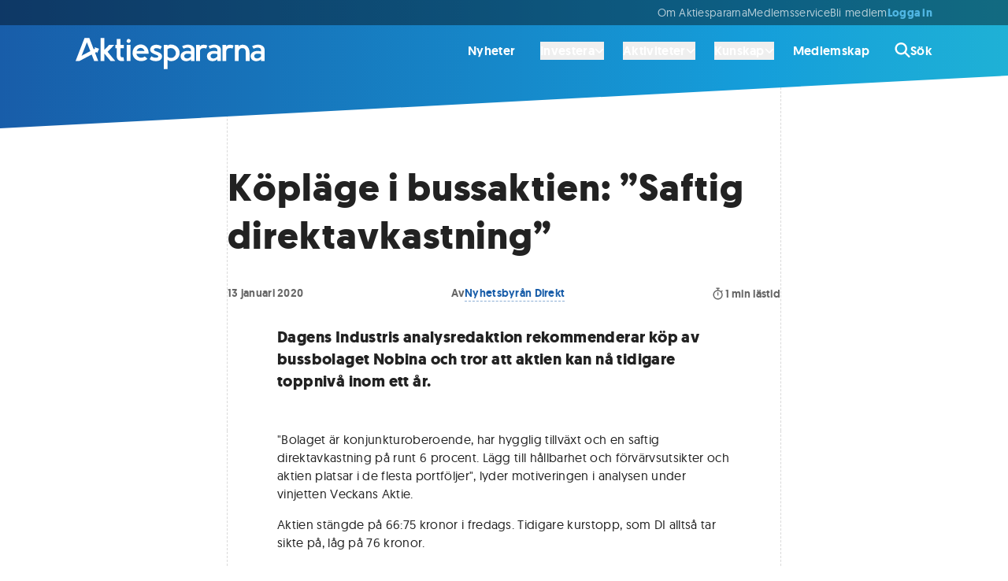

--- FILE ---
content_type: text/html; charset=utf-8
request_url: https://www.aktiespararna.se/nyheter/koplage-i-bussaktien-saftig-direktavkastning
body_size: 31881
content:
<!DOCTYPE html><html lang="sv"><head><meta charSet="utf-8" data-next-head=""/><meta name="viewport" content="width=device-width" data-next-head=""/><link rel="icon" type="image/x-icon" href="/images/icons/favicon-32.png" data-next-head=""/><title data-next-head="">Köpläge i bussaktien: ”Saftig direktavkastning” | Aktiespararna</title><meta name="robots" content="index,follow,max-snippet:-1,max-image-preview:large,max-video-preview:-1" data-next-head=""/><meta name="description" content="Dagens Industris analysredaktion rekommenderar köp av bussbolaget Nobina och tror att aktien kan nå tidigare toppnivå inom ett år." data-next-head=""/><meta name="twitter:card" content="summary_large_image" data-next-head=""/><meta name="twitter:site" content="@Aktiespararna" data-next-head=""/><meta property="og:title" content="Köpläge i bussaktien: ”Saftig direktavkastning” | Aktiespararna" data-next-head=""/><meta property="og:description" content="Dagens Industris analysredaktion rekommenderar köp av bussbolaget Nobina och tror att aktien kan nå tidigare toppnivå inom ett år." data-next-head=""/><meta property="og:url" content="https://www.aktiespararna.se/nyheter/koplage-i-bussaktien-saftig-direktavkastning" data-next-head=""/><meta property="og:type" content="article" data-next-head=""/><meta property="article:published_time" content="2020-01-13T14:55:00.000Z" data-next-head=""/><meta property="article:modified_time" content="2023-07-21T13:56:44Z" data-next-head=""/><meta property="article:author" content="Nyhetsbyrån Direkt" data-next-head=""/><meta property="article:tag" content="Aktietips" data-next-head=""/><meta property="og:image" content="https://cdn.sanity.io/images/9gb04h9t/production/9bd1e8c00830966b1cc8a9af8df428c244571d2b-572x94.svg?rect=224,0,125,94&amp;w=800&amp;h=600" data-next-head=""/><meta property="og:image:alt" content="Aktiespararna" data-next-head=""/><meta property="og:image:width" content="800" data-next-head=""/><meta property="og:image:height" content="600" data-next-head=""/><meta property="og:image" content="https://cdn.sanity.io/images/9gb04h9t/production/9bd1e8c00830966b1cc8a9af8df428c244571d2b-572x94.svg?rect=197,0,179,94&amp;w=1200&amp;h=630" data-next-head=""/><meta property="og:image:alt" content="Aktiespararna" data-next-head=""/><meta property="og:image:width" content="1200" data-next-head=""/><meta property="og:image:height" content="630" data-next-head=""/><meta property="og:image" content="https://cdn.sanity.io/images/9gb04h9t/production/9bd1e8c00830966b1cc8a9af8df428c244571d2b-572x94.svg?rect=239,0,94,94&amp;w=600&amp;h=600" data-next-head=""/><meta property="og:image:alt" content="Aktiespararna" data-next-head=""/><meta property="og:image:width" content="600" data-next-head=""/><meta property="og:image:height" content="600" data-next-head=""/><meta property="og:locale" content="sv_SE" data-next-head=""/><meta property="og:site_name" content="Aktiespararna" data-next-head=""/><link rel="canonical" href="https://www.aktiespararna.se/nyheter/koplage-i-bussaktien-saftig-direktavkastning" data-next-head=""/><meta name="application-name" content="Aktiespararna" data-next-head=""/><meta name="theme-color" content="#185DA9" data-next-head=""/><meta name="lang" content="sv" data-next-head=""/><link rel="icon" href="/images/icons/favicon-32.png" sizes="32x32" data-next-head=""/><link rel="apple-touch-icon" href="/images/icons/favicon-180.png" sizes="180x180" data-next-head=""/><link rel="manifest" href="/manifest.json" data-next-head=""/><link data-next-font="" rel="preconnect" href="/" crossorigin="anonymous"/><link rel="preload" href="/_next/static/css/b5bd607bd9f35e31.css" as="style"/><link rel="preload" href="/_next/static/css/c49ea44ddcb26f2f.css" as="style"/><link href="https://fonts.googleapis.com/css2?family=Montserrat&amp;display=swap" rel="stylesheet"/><link rel="stylesheet" href="/_next/static/css/b5bd607bd9f35e31.css" data-n-g=""/><link rel="stylesheet" href="/_next/static/css/c49ea44ddcb26f2f.css" data-n-p=""/><noscript data-n-css=""></noscript><script defer="" noModule="" src="/_next/static/chunks/polyfills-42372ed130431b0a.js"></script><script src="/_next/static/chunks/webpack-0279f497d6f90c2e.js" defer=""></script><script src="/_next/static/chunks/framework-5e5d1f0b7fa94eaf.js" defer=""></script><script src="/_next/static/chunks/main-1774ee4d7a79960c.js" defer=""></script><script src="/_next/static/chunks/pages/_app-1d0b45c6a553fb63.js" defer=""></script><script src="/_next/static/chunks/3bda677b-b0cfb4df25c32a0e.js" defer=""></script><script src="/_next/static/chunks/e9914bec-a413c9a9d9db1587.js" defer=""></script><script src="/_next/static/chunks/335-a032ca26b86cd04e.js" defer=""></script><script src="/_next/static/chunks/8583-cf0dbfb06093e4fb.js" defer=""></script><script src="/_next/static/chunks/6700-6ff52776789267a8.js" defer=""></script><script src="/_next/static/chunks/5421-1071c01e8db11054.js" defer=""></script><script src="/_next/static/chunks/6649-23b6bc7f3b725557.js" defer=""></script><script src="/_next/static/chunks/9819-a2b1bc6d66bddc2e.js" defer=""></script><script src="/_next/static/chunks/8823-d6096de9a3062e6b.js" defer=""></script><script src="/_next/static/chunks/4648-057e8e210d665514.js" defer=""></script><script src="/_next/static/chunks/3733-f0ca155f19cd0b44.js" defer=""></script><script src="/_next/static/chunks/1962-51c3956061d89df3.js" defer=""></script><script src="/_next/static/chunks/8449-6fb98bd63590317a.js" defer=""></script><script src="/_next/static/chunks/4988-c82da4606c4f916b.js" defer=""></script><script src="/_next/static/chunks/pages/nyheter/%5Bslug%5D-7902b04f44bd50bd.js" defer=""></script><script src="/_next/static/KwE6ClN_-6B2a2ZuFyC9C/_buildManifest.js" defer=""></script><script src="/_next/static/KwE6ClN_-6B2a2ZuFyC9C/_ssgManifest.js" defer=""></script></head><body><div id="__next"><div class=""><div class="mx-auto max-w-screen-4xl  "><div class=" flex flex-col shadow-2xl min-h-screen"><header class="sticky z-30 gradiant-animation header-gradiant text-white animate-all-400 -top-28"><div class="hidden lg:block bg-black/40"><div class=""><div class="mx-auto max-w-6xl px-content "><div class=" flex items-center py-2 lg:justify-start h-8 gap-10 text-body-sm-400 text-white/70"><menu class="items-center gap-8 justify-end lg:flex lg:flex-1 lg:w-0 whitespace-nowrap"><li class="items-center gap-8 justify-start lg:flex lg:flex-1 lg:w-0"><a href="/borsen-idag"></a></li><li><a class="hover:text-white animate-all-400" href="/om-oss">Om Aktiespararna</a></li><li><a class="hover:text-white animate-all-400" href="/kontakt">Medlemsservice</a></li><li><a class="hover:text-white animate-all-400" href="/bli-medlem">Bli medlem </a></li><span class="flex gap-8"><a class="text-secondary-blue-300 menu-heading-xs text-center" href="/logga-in?callback=%2Fnyheter%2Fkoplage-i-bussaktien-saftig-direktavkastning">Logga in</a></span></menu></div></div></div></div><div class="hidden lg:block"><div class=""><div class="mx-auto max-w-6xl px-content "><div class=" "><div class="flex items-center h-16 text-white relative"><a class="flex justify-start w-0 flex-1 items-center" href="/"><div class="h-10 w-60 mt-2"><svg fill="currentColor" xmlns="http://www.w3.org/2000/svg" viewBox="0 0 572.16 93.84" width="100%" height="100%" aria-labelledby="logo-desktop"><title id="logo-desktop">Aktiespararna</title><path fill="currentColor" d="M48.65,49.95l7.58,19.47h12.3l-9.66-24.87,4.31-2.28,1.1,2.61c.1,.24,.34,.4,.6,.41h.01c.26,0,.49-.15,.6-.38l5.44-11.7c.08-.17,.08-.37,0-.54s-.22-.31-.4-.37l-12.13-4.17c-.25-.08-.52-.02-.7,.18-.18,.19-.23,.47-.13,.71l1.3,3.09-4.03,2.13L41.57,0h-14.63L0,69.41H11.82s0,0,0,0l36.84-19.47ZM34.26,12.94l10.38,26.68-26.57,14.04L34.26,12.94Z"></path><polygon fill="currentColor" points="117.16 20.72 101.66 20.72 87.17 35.95 87.17 .01 75.74 .01 75.74 69.34 87.17 69.34 87.17 47.16 105.79 69.34 119.97 69.34 96.91 41.76 117.16 20.72"></polygon><rect fill="currentColor" x="154.76" y="20.72" width="11.43" height="48.69"></rect><path fill="currentColor" d="M146.85,69.16l-1.88-11.28c-2.53,.55-2.7,.58-4.29,.58-3.2,0-4.8-2.67-4.8-8V30.97h10.25s0-10.28,0-10.28h-10.25V2.84h-11.43V20.68l-3.93-.03v10.32h3.93s0,22.91,0,22.91c0,5.12,1.42,9.07,4.25,11.85,2.84,2.77,6.81,4.16,11.94,4.16,1.22,0,3.29-.24,6.22-.73Z"></path><path fill="currentColor" d="M217.56,62.94l-8.19-7.23c-3.08,2.59-6.71,3.89-10.88,3.89-3.72,0-6.92-1.18-9.6-3.54-2.68-2.36-4.28-5.28-4.8-8.76h37v-2.29c0-4.48-.98-8.65-2.95-12.51-1.97-3.86-4.78-6.97-8.44-9.35-3.66-2.38-7.77-3.57-12.35-3.57-4.82,0-9.12,1.1-12.92,3.29s-6.74,5.22-8.83,9.08c-2.09,3.86-3.13,8.21-3.13,13.06s1.14,8.99,3.43,12.81c2.29,3.81,5.42,6.78,9.4,8.9,3.98,2.12,8.38,3.18,13.19,3.18,7.44,0,13.8-2.32,19.07-6.95Zm-28.2-30.37c2.24-1.8,4.9-2.7,7.98-2.7,2.74,0,5.11,.9,7.11,2.7,2,1.8,3.42,4.06,4.28,6.77h-24.15c.95-2.71,2.54-4.97,4.78-6.77Z"></path><circle fill="currentColor" cx="160.55" cy="8.81" r="5.97" transform="translate(90.97 153.76) rotate(-67.5)"></circle><path fill="currentColor" d="M444.61,20.8v48.62h11.43v-27.9c0-3.54,.98-6.26,2.93-8.16,1.95-1.91,4.79-2.86,8.51-2.86,2.13,0,3.57,.08,4.32,.23,.75,.15,1.81,.59,3.18,1.33l3.38-9.19c-2.93-1.74-6.49-2.61-10.7-2.61-5.37,0-9.24,1.77-11.62,5.31v-4.76s-11.43,0-11.43,0Z"></path><path fill="currentColor" d="M517.27,23.52c-3.25-2.18-7.25-3.27-12.01-3.27-5.03,0-8.9,1.77-11.62,5.31v-4.76s-11.43,0-11.43,0v48.62h11.43v-26.75c0-3.87,1-6.87,3-8.99,2-2.12,4.81-3.18,8.44-3.18,1.62,0,3.03,.26,4.23,.78,1.2,.52,2.18,1.21,2.93,2.08,.75,.87,1.35,1.96,1.81,3.27,.46,1.31,.77,2.67,.94,4.07,.17,1.4,.25,2.99,.25,4.76v23.96h11.43v-23.96c0-5.03-.75-9.4-2.26-13.1-1.51-3.7-3.89-6.65-7.13-8.83Z"></path><path fill="currentColor" d="M388,20.25c-5.37,0-9.24,1.77-11.62,5.31l-.06-4.76h-11.37v48.62h11.43v-27.9c0-3.54,.98-6.26,2.93-8.16,1.95-1.91,4.79-2.86,8.51-2.86,2.13,0,3.57,.08,4.32,.23,.75,.15,1.81,.59,3.18,1.33l3.38-9.19c-2.93-1.74-6.49-2.61-10.7-2.61Z"></path><path fill="currentColor" d="M252.26,68.48c2.73-1.02,4.98-2.64,6.77-4.87,1.78-2.23,2.68-4.88,2.68-7.96,0-2.04-.45-3.86-1.35-5.47-.9-1.6-2.07-2.9-3.52-3.91-1.45-1.01-3.05-1.91-4.8-2.7-1.75-.79-3.5-1.48-5.24-2.06-1.74-.58-3.33-1.15-4.78-1.71-1.45-.56-2.62-1.21-3.52-1.94-.9-.73-1.35-1.56-1.35-2.47,0-1.52,.68-2.72,2.03-3.59s2.9-1.3,4.64-1.3c2.99,0,5.33,.27,7.02,.82,1.69,.55,3.61,1.52,5.74,2.93l4.39-8.69c-3.38-1.95-6.22-3.32-8.51-4.12-2.29-.79-5.15-1.19-8.6-1.19-3.23,0-6.21,.58-8.94,1.74-2.73,1.16-4.95,2.91-6.65,5.26-1.71,2.35-2.56,5.08-2.56,8.19,0,1.86,.45,3.57,1.35,5.12,.9,1.55,2.07,2.84,3.52,3.86,1.45,1.02,3.05,1.96,4.8,2.81,1.75,.85,3.5,1.6,5.24,2.24,1.74,.64,3.33,1.27,4.78,1.87,1.45,.61,2.62,1.27,3.52,1.99,.9,.72,1.35,1.49,1.35,2.31,0,1.46-.67,2.51-2.01,3.13-1.34,.63-3.02,.94-5.03,.94-5.21,0-9.86-1.54-13.95-4.62l-4.94,9.1c2.93,2.04,5.8,3.52,8.62,4.44,2.82,.91,6.23,1.37,10.22,1.37,3.32,0,6.35-.51,9.08-1.53Z"></path><path fill="currentColor" d="M302.14,66.76c3.96-2.16,7.09-5.17,9.38-9.01,2.29-3.84,3.43-8.11,3.43-12.81s-1.2-9.03-3.59-12.92c-2.39-3.89-5.62-6.92-9.67-9.1-4.06-2.18-8.48-3.27-13.26-3.27-4.24,0-7.68,1.45-10.21,4.28v-3.14h-11.38l.04,73.04h11.33l.06-28.4c2.74,3.05,6.34,4.57,10.79,4.57,4.76,0,9.12-1.08,13.08-3.25Zm-23.87-11.34v-21.08c2.1-2.62,5.32-3.93,9.65-3.93s7.9,1.49,10.98,4.46c3.08,2.97,4.62,6.52,4.62,10.63,0,3.9-1.44,7.34-4.32,10.31-2.88,2.97-6.26,4.46-10.13,4.46-2.68,0-4.86-.37-6.54-1.12s-3.09-1.99-4.25-3.73Z"></path><path fill="currentColor" d="M349.28,64.15v5.27h10.86V35.45c0-9.11-8.45-15.48-20.52-15.48-6.64,0-17.21,4.55-17.21,4.55l4.22,7.64s8.6-3.32,12.83-3.32c6.54,0,9.82,3.63,9.82,7.73v3.89s-4.83-1.37-10.86-1.37c-12.07,0-20.52,6.38-20.52,15.48,0,10.02,7.24,15.48,16.89,15.48s14.48-5.92,14.48-5.92Zm-10.86-16.85c6.03,0,10.86,1.37,10.86,1.37v6.83s-4.83,6.38-12.07,6.38c-4.83,0-8.45-2.73-8.45-7.29s3.62-7.29,9.66-7.29Z"></path><path fill="currentColor" d="M429.07,64.15v5.27h10.86V35.45c0-9.11-8.45-15.48-20.52-15.48-6.64,0-17.21,4.55-17.21,4.55l4.22,7.64s8.6-3.32,12.83-3.32c6.54,0,9.82,3.63,9.82,7.73v3.89s-4.83-1.37-10.86-1.37c-12.07,0-20.52,6.38-20.52,15.48,0,10.02,7.24,15.48,16.89,15.48s14.48-5.92,14.48-5.92Zm-10.86-16.85c6.03,0,10.86,1.37,10.86,1.37v6.83s-4.83,6.38-12.07,6.38c-4.83,0-8.45-2.73-8.45-7.29s3.62-7.29,9.66-7.29Z"></path><path fill="currentColor" d="M561.3,64.15v5.27h10.86V35.45c0-9.11-8.45-15.48-20.52-15.48-6.64,0-17.21,4.55-17.21,4.55l4.22,7.64s8.6-3.32,12.83-3.32c6.54,0,9.82,3.63,9.82,7.73v3.89s-4.83-1.37-10.86-1.37c-12.07,0-20.52,6.38-20.52,15.48,0,10.02,7.24,15.48,16.89,15.48s14.48-5.92,14.48-5.92Zm-10.86-16.85c6.03,0,10.86,1.37,10.86,1.37v6.83s-4.83,6.38-12.07,6.38c-4.83,0-8.45-2.73-8.45-7.29s3.62-7.29,9.66-7.29Z"></path></svg></div></a><nav><ul class="flex text-body-md-600 hover:text-white/50 animate-colors-400 items-center"><li class="hover:text-white animate-colors-400 flex items-center px-4 last:pr-0  "><a href="/nyheter">Nyheter</a></li><li class="hover:text-white animate-colors-400 flex items-center px-4 last:pr-0 pr-2 "><div><button type="button" class="inline-flex gap-2 items-center"><span>Investera</span><svg class="w-3 h-3" viewBox="0 0 16 16" xmlns="http://www.w3.org/2000/svg"><path d="M7.29365 12.7063C7.68428 13.0969 8.31865 13.0969 8.70928 12.7063L14.7093 6.70625C15.0999 6.31563 15.0999 5.68125 14.7093 5.29063C14.3187 4.9 13.6843 4.9 13.2937 5.29063L7.9999 10.5844L2.70615 5.29375C2.31553 4.90313 1.68115 4.90313 1.29053 5.29375C0.899902 5.68438 0.899902 6.31875 1.29053 6.70938L7.29053 12.7094L7.29365 12.7063Z" fill="currentColor"></path></svg></button><div class="relative invisible"><div class="absolute w-full flex justify-center text-white"><svg viewBox="0 0 26 18" xmlns="http://www.w3.org/2000/svg"><path d="M12.2076 1.02937C12.6079 0.509358 13.3921 0.509358 13.7924 1.02937L25.617 16.39C26.1232 17.0476 25.6545 18 24.8246 18H1.17537C0.345534 18 -0.123229 17.0476 0.382968 16.39L12.2076 1.02937Z" fill="currentColor"></path></svg></div></div><div class="invisible"><div class="absolute shadow-lg rounded-md right-0 mt-3 z-20 w-screen max-w-4xl"><div class="overflow-hidden rounded-md text-neutral-700/0 bg-white/0"><div class="py-8 px-8 lg:px-16"><span class="group flex gap-4"><span class="border-l border-white/0"><svg class="w-6 h-6" viewBox="0 0 32 32" xmlns="http://www.w3.org/2000/svg"><path d="M31.2691 27.7348L23.793 20.2588C22.8542 21.6516 21.6532 22.8532 20.2598 23.7919L27.7359 31.2679C28.7115 32.2435 30.2935 32.2441 31.2691 31.2679C32.2434 30.2955 32.2434 28.7091 31.2691 27.7348Z" class="fill-primary-blue-400 group-hover:fill-red-500 animate-colors-400 undefined"></path><path d="M11.2066 13.468L13.9054 17.6713H11.0149L8.84697 14.0582V17.6713H6.38428V7.00879H8.84697V13.0408L10.9412 9.92924H13.6993L11.2066 13.4686V13.468Z" class="fill-primary-blue-400 group-hover:fill-red-500 animate-colors-400 undefined"></path><path d="M19.549 12.2443C19.446 12.2293 19.3279 12.2149 19.1506 12.2149C17.9558 12.2149 17.5579 13.085 17.5579 14.2504V17.6717H15.0952V9.92905H17.4992V10.9614C17.8677 10.2095 18.5903 9.7373 19.549 9.7373V12.2443Z" class="fill-primary-blue-400 group-hover:fill-red-500 animate-colors-400 undefined"></path><path d="M12.9911 0C5.81602 0 0 5.81591 0 12.9909C0 20.1658 5.81602 25.9817 12.9911 25.9817C20.1662 25.9817 25.9822 20.1658 25.9822 12.9909C25.9822 5.81591 20.1662 0 12.9911 0ZM11.015 17.6713L8.84708 14.0582V17.6713H6.38439V7.00882H8.84708V13.0408L10.9413 9.92927H13.6994L11.2067 13.4687L13.9055 17.672H11.015V17.6713ZM19.5491 12.2445C19.4461 12.2295 19.328 12.2152 19.1507 12.2152C17.9559 12.2152 17.558 13.0852 17.558 14.2506V17.672H15.0953V9.92927H17.4993V10.9617C17.8678 10.2097 18.5904 9.73753 19.5491 9.73753V12.2445Z" class="fill-secondary-blue-200 group-hover:fill-neutral-300 animate-colors-400 undefined"></path></svg></span><div class="grid grid-columns gap-2 grow-0"><span class="menu-heading-md inline-flex items-center">Investera<span class="inline-flex items-center group-hover:opacity-100 opacity-0 animate-all-400 pl-4 pr-2 group-hover:pl-6 group-hover:pr-0  "></span></span><span class="text-body-sm-400">Inspiration, verktyg och råd för ett bättre sparande</span></div></span></div><hr class="border-bottom border-dashed border-black/15 undefined"/><div class="grid lg:grid-cols-2 py-8 px-8 lg:px-16 gap-8 lg:gap-16"><ul><li class="group/list-item"><a class="group border-l inline-flex heading-sm pl-10 border-black/15 border-solid hover:border-solid hover:border-black  items-center" href="/analyser">Analyser<span class="inline-flex items-center group-hover:opacity-100 opacity-0 animate-all-400 pl-4 pr-2 group-hover:pl-6 group-hover:pr-0  "><svg class="h-5 w-5" viewBox="0 0 12 10" xmlns="http://www.w3.org/2000/svg"><path d="M11.7489 5.58831C12.0837 5.26292 12.0837 4.73448 11.7489 4.40908L7.46292 0.244045C7.12808 -0.0813484 6.5843 -0.0813484 6.24946 0.244045C5.91462 0.569439 5.91462 1.09788 6.24946 1.42327L9.07551 4.16699H0.857191C0.383057 4.16699 0 4.53924 0 5C0 5.46076 0.383057 5.83301 0.857191 5.83301H9.07283L6.25213 8.57673C5.91729 8.90212 5.91729 9.43056 6.25213 9.75595C6.58697 10.0813 7.13075 10.0813 7.4656 9.75595L11.7515 5.59091L11.7489 5.58831Z" fill="currentColor"></path></svg></span></a><div class="border-l h-4 border-black/15 border-solid group-last/list-item:hidden"></div></li><li class="group/list-item"><span class="group border-l inline-flex text-body-md-400 pl-10 border-black/15 border-solid   items-center">Bolagsanalyser från Aktiespararen och andra media &amp; analyshus<span class="inline-flex items-center group-hover:opacity-100 opacity-0 animate-all-400 pl-4 pr-2 group-hover:pl-6 group-hover:pr-0  "></span></span><div class="border-l h-4 border-black/15 border-solid group-last/list-item:hidden"></div></li></ul><ul><li class="group/list-item"><a class="group border-l inline-flex heading-sm pl-10 border-black/15 border-solid hover:border-solid hover:border-black  items-center" href="/medlem/aktiespararna-aktiv">Fonden Aktiespararna Aktiv<span class="inline-flex items-center group-hover:opacity-100 opacity-0 animate-all-400 pl-4 pr-2 group-hover:pl-6 group-hover:pr-0  "><svg class="h-5 w-5" viewBox="0 0 12 10" xmlns="http://www.w3.org/2000/svg"><path d="M11.7489 5.58831C12.0837 5.26292 12.0837 4.73448 11.7489 4.40908L7.46292 0.244045C7.12808 -0.0813484 6.5843 -0.0813484 6.24946 0.244045C5.91462 0.569439 5.91462 1.09788 6.24946 1.42327L9.07551 4.16699H0.857191C0.383057 4.16699 0 4.53924 0 5C0 5.46076 0.383057 5.83301 0.857191 5.83301H9.07283L6.25213 8.57673C5.91729 8.90212 5.91729 9.43056 6.25213 9.75595C6.58697 10.0813 7.13075 10.0813 7.4656 9.75595L11.7515 5.59091L11.7489 5.58831Z" fill="currentColor"></path></svg></span></a><div class="border-l h-4 border-black/15 border-solid group-last/list-item:hidden"></div></li><li class="group/list-item"><span class="group border-l inline-flex text-body-md-400 pl-10 border-black/15 border-solid   items-center">En aktivt förvaltad fond helt utan avgifter <span class="inline-flex items-center group-hover:opacity-100 opacity-0 animate-all-400 pl-4 pr-2 group-hover:pl-6 group-hover:pr-0  "></span></span><div class="border-l h-4 border-black/15 border-solid group-last/list-item:hidden"></div></li></ul><ul><li class="group/list-item"><a class="group border-l inline-flex heading-sm pl-10 border-black/15 border-solid hover:border-solid hover:border-black  items-center" href="/medlem/datadrivna-analyser">Datadrivna analyser<span class="inline-flex items-center group-hover:opacity-100 opacity-0 animate-all-400 pl-4 pr-2 group-hover:pl-6 group-hover:pr-0  "><svg class="h-5 w-5" viewBox="0 0 12 10" xmlns="http://www.w3.org/2000/svg"><path d="M11.7489 5.58831C12.0837 5.26292 12.0837 4.73448 11.7489 4.40908L7.46292 0.244045C7.12808 -0.0813484 6.5843 -0.0813484 6.24946 0.244045C5.91462 0.569439 5.91462 1.09788 6.24946 1.42327L9.07551 4.16699H0.857191C0.383057 4.16699 0 4.53924 0 5C0 5.46076 0.383057 5.83301 0.857191 5.83301H9.07283L6.25213 8.57673C5.91729 8.90212 5.91729 9.43056 6.25213 9.75595C6.58697 10.0813 7.13075 10.0813 7.4656 9.75595L11.7515 5.59091L11.7489 5.58831Z" fill="currentColor"></path></svg></span></a><div class="border-l h-4 border-black/15 border-solid group-last/list-item:hidden"></div></li><li class="group/list-item"><span class="group border-l inline-flex text-body-md-400 pl-10 border-black/15 border-solid   items-center">Köp &amp; sälj rekommendationer baserat på data av SaveByBell<span class="inline-flex items-center group-hover:opacity-100 opacity-0 animate-all-400 pl-4 pr-2 group-hover:pl-6 group-hover:pr-0  "></span></span><div class="border-l h-4 border-black/15 border-solid group-last/list-item:hidden"></div></li></ul><ul><li class="group/list-item"><a class="group border-l inline-flex heading-sm pl-10 border-black/15 border-solid hover:border-solid hover:border-black  items-center" href="/portfoljer">Aktiespararnas portföljer<span class="inline-flex items-center group-hover:opacity-100 opacity-0 animate-all-400 pl-4 pr-2 group-hover:pl-6 group-hover:pr-0  "><svg class="h-5 w-5" viewBox="0 0 12 10" xmlns="http://www.w3.org/2000/svg"><path d="M11.7489 5.58831C12.0837 5.26292 12.0837 4.73448 11.7489 4.40908L7.46292 0.244045C7.12808 -0.0813484 6.5843 -0.0813484 6.24946 0.244045C5.91462 0.569439 5.91462 1.09788 6.24946 1.42327L9.07551 4.16699H0.857191C0.383057 4.16699 0 4.53924 0 5C0 5.46076 0.383057 5.83301 0.857191 5.83301H9.07283L6.25213 8.57673C5.91729 8.90212 5.91729 9.43056 6.25213 9.75595C6.58697 10.0813 7.13075 10.0813 7.4656 9.75595L11.7515 5.59091L11.7489 5.58831Z" fill="currentColor"></path></svg></span></a><div class="border-l h-4 border-black/15 border-solid group-last/list-item:hidden"></div></li><li class="group/list-item"><span class="group border-l inline-flex text-body-md-400 pl-10 border-black/15 border-solid   items-center">Våra egna aktivt förvaltade aktie- och fondportföljer<span class="inline-flex items-center group-hover:opacity-100 opacity-0 animate-all-400 pl-4 pr-2 group-hover:pl-6 group-hover:pr-0  "></span></span><div class="border-l h-4 border-black/15 border-solid group-last/list-item:hidden"></div></li></ul><ul><li class="group/list-item"><a class="group border-l inline-flex heading-sm pl-10 border-black/15 border-solid hover:border-solid hover:border-black  items-center" href="/gor-din-egen-analys">Gör din egen analys<span class="inline-flex items-center group-hover:opacity-100 opacity-0 animate-all-400 pl-4 pr-2 group-hover:pl-6 group-hover:pr-0  "><svg class="h-5 w-5" viewBox="0 0 12 10" xmlns="http://www.w3.org/2000/svg"><path d="M11.7489 5.58831C12.0837 5.26292 12.0837 4.73448 11.7489 4.40908L7.46292 0.244045C7.12808 -0.0813484 6.5843 -0.0813484 6.24946 0.244045C5.91462 0.569439 5.91462 1.09788 6.24946 1.42327L9.07551 4.16699H0.857191C0.383057 4.16699 0 4.53924 0 5C0 5.46076 0.383057 5.83301 0.857191 5.83301H9.07283L6.25213 8.57673C5.91729 8.90212 5.91729 9.43056 6.25213 9.75595C6.58697 10.0813 7.13075 10.0813 7.4656 9.75595L11.7515 5.59091L11.7489 5.58831Z" fill="currentColor"></path></svg></span></a><div class="border-l h-4 border-black/15 border-solid group-last/list-item:hidden"></div></li><li class="group/list-item"><span class="group border-l inline-flex text-body-md-400 pl-10 border-black/15 border-solid   items-center">Information och nyckeltal på börsens alla bolag<span class="inline-flex items-center group-hover:opacity-100 opacity-0 animate-all-400 pl-4 pr-2 group-hover:pl-6 group-hover:pr-0  "></span></span><div class="border-l h-4 border-black/15 border-solid group-last/list-item:hidden"></div></li></ul></div><hr class="border-bottom border-dashed border-black/15 undefined"/><div class="grid lg:grid-cols-3  py-8 px-8 lg:px-16 gap-8 lg:gap-16 bg-neutral-50 items-center"><a class="group flex gap-4 items-center" href="/tidningen"><span class="border-l border-white/0"><svg class="w-6 h-6" xml:space="preserve" viewBox="0 0 320 320" xmlns="http://www.w3.org/2000/svg"><path d="m219 228.2 33.8 86.8h54.9l-43.1-110.9 19.2-10.2 4.9 11.6c.4 1.1 1.5 1.8 2.7 1.8 1.2 0 2.2-.7 2.7-1.7l24.3-52.2c.4-.8.4-1.6 0-2.4-.4-.8-1-1.4-1.8-1.6l-54.1-18.6c-1.1-.4-2.3-.1-3.1.8-.8.8-1 2.1-.6 3.2l5.8 13.8-18 9.5L187.4 5.4h-65.2L2 315h52.7L219 228.2zM154.8 63.1l46.3 119-118.5 62.6 72.2-181.6z" class="fill-primary-blue-400 group-hover:fill-primary-blue-300 animate-colors-400 undefined"></path></svg></span><div class="grid grid-columns gap-2"><span class="menu-heading-sm inline-flex items-center">Tidningen Aktiespararen<span class="inline-flex items-center group-hover:opacity-100 opacity-0 animate-all-400 pl-4 pr-2 group-hover:pl-6 group-hover:pr-0  "><svg class="h-4 w-4" viewBox="0 0 12 10" xmlns="http://www.w3.org/2000/svg"><path d="M11.7489 5.58831C12.0837 5.26292 12.0837 4.73448 11.7489 4.40908L7.46292 0.244045C7.12808 -0.0813484 6.5843 -0.0813484 6.24946 0.244045C5.91462 0.569439 5.91462 1.09788 6.24946 1.42327L9.07551 4.16699H0.857191C0.383057 4.16699 0 4.53924 0 5C0 5.46076 0.383057 5.83301 0.857191 5.83301H9.07283L6.25213 8.57673C5.91729 8.90212 5.91729 9.43056 6.25213 9.75595C6.58697 10.0813 7.13075 10.0813 7.4656 9.75595L11.7515 5.59091L11.7489 5.58831Z" fill="currentColor"></path></svg></span></span></div></a><a class="group flex gap-4 items-center" href="/nyhetsbrev"><span class="border-l border-white/0"><svg class="w-6 h-6" viewBox="0 0 32 32" xmlns="http://www.w3.org/2000/svg"><path class="fill-primary-blue-400 group-hover:fill-red-500 animate-colors-400 undefined" d="M0 12C0 9.79375 1.79063 8 4 8H12V30C12 31.1063 11.1063 32 10 32H6C4.89562 32 4 31.1063 4 30V22C1.79063 22 0 20.2062 0 18V12ZM32 15C32 16.7437 31.1625 18.225 30 18.775V11.225C31.1625 11.775 32 13.2563 32 15Z"></path><path class="fill-secondary-blue-200 group-hover:fill-neutral-100 animate-colors-400 undefined" d="M30 28C30 28.8062 29.5125 29.5375 28.7625 29.85C28.0188 30.1562 27.1562 29.9875 26.5875 29.4125L23.8563 26.6312C20.8563 23.6312 16.7875 22 12.5437 22H12V7.99999H12.5437C16.7875 7.99999 20.8563 6.31249 23.8563 3.31374L26.5875 0.585805C27.1562 0.0138366 28.0188 -0.157257 28.7625 0.152305C29.5125 0.461868 30 1.19124 30 1.99999V28Z"></path></svg></span><div class="grid grid-columns gap-2"><span class="menu-heading-sm inline-flex items-center">Nyhetsbrev<span class="inline-flex items-center group-hover:opacity-100 opacity-0 animate-all-400 pl-4 pr-2 group-hover:pl-6 group-hover:pr-0  "><svg class="h-4 w-4" viewBox="0 0 12 10" xmlns="http://www.w3.org/2000/svg"><path d="M11.7489 5.58831C12.0837 5.26292 12.0837 4.73448 11.7489 4.40908L7.46292 0.244045C7.12808 -0.0813484 6.5843 -0.0813484 6.24946 0.244045C5.91462 0.569439 5.91462 1.09788 6.24946 1.42327L9.07551 4.16699H0.857191C0.383057 4.16699 0 4.53924 0 5C0 5.46076 0.383057 5.83301 0.857191 5.83301H9.07283L6.25213 8.57673C5.91729 8.90212 5.91729 9.43056 6.25213 9.75595C6.58697 10.0813 7.13075 10.0813 7.4656 9.75595L11.7515 5.59091L11.7489 5.58831Z" fill="currentColor"></path></svg></span></span></div></a><a class="group flex gap-4 items-center" href="/medlemskap"><span class="border-l border-white/0"><svg class="w-6 h-6" viewBox="0 0 32 32" xmlns="http://www.w3.org/2000/svg"><path d="M28 12C28 10.9688 26.9181 10.0925 26.6631 9.14188C26.3996 8.1575 26.8894 6.86063 26.3897 5.99875C25.8831 5.125 24.5084 4.90375 23.7973 4.19438C23.0863 3.485 22.8645 2.11312 21.9887 1.6075C21.1248 1.10881 19.8249 1.59727 18.8382 1.33406C17.9389 1.07937 17.0618 0 16.0282 0C14.9945 0 14.1174 1.07937 13.1652 1.33375C12.1754 1.59625 10.8786 1.10813 10.0128 1.60625C9.137 2.11188 8.91523 3.48375 8.20419 4.1925C7.49377 4.90188 6.11804 5.12312 5.61123 5.99687C5.11131 6.85625 5.60121 8.15625 5.33746 9.1375C5.08186 10.0937 4 10.9688 4 12C4 13.0312 5.08191 13.9075 5.33689 14.8581C5.60044 15.8425 5.11042 17.1394 5.61009 18.0012C6.11742 18.875 7.49189 19.0937 8.20231 19.8062C8.91335 20.5156 9.13512 21.8875 10.0116 22.3937C10.8755 22.8924 12.1748 22.4036 13.1614 22.6668C14.1174 22.9188 14.9945 24 16.0282 24C17.0618 24 17.9402 22.9206 18.8936 22.6663C19.8803 22.4032 21.1796 22.8923 22.0435 22.3938C22.9193 21.8883 23.1417 20.5163 23.8528 19.8069C24.5638 19.0976 25.9389 18.8769 26.4457 18.0026C26.9457 17.1407 26.4561 15.8438 26.7197 14.8594C26.9726 13.9063 28 13.0312 28 12ZM16.0282 17C13.2592 17 11.0164 14.7625 11.0164 12C11.0164 9.23312 13.2598 7 16.0282 7C18.7965 7 21.0399 9.23312 21.0399 12C21.0399 14.7625 18.7972 17 16.0282 17Z" class="fill-primary-blue-400 group-hover:fill-secondary-blue-400 animate-colors-400 undefined"></path><path d="M9.99736 22.3937C9.12355 21.8875 8.90166 20.5125 8.19224 19.8062C7.9571 19.571 7.64445 19.3926 7.31905 19.223L4.10633 27.0792C3.90319 27.591 3.99501 28.1717 4.34853 28.5949C4.70206 29.0167 5.25672 29.2135 5.79363 29.1041L8.6182 28.5394L9.95767 31.1813C10.2161 31.6875 10.7249 32 11.2937 32C11.3152 32 11.3352 31.9993 11.3567 31.9983C11.9505 31.9748 12.4599 31.6182 12.6843 31.0683L15.6258 23.912C14.7538 23.7016 13.9731 22.887 13.1406 22.6645C12.1563 22.4 10.8562 22.8937 9.99736 22.3937ZM27.8949 27.075L24.6828 19.225C24.3568 19.3948 24.0433 19.5734 23.8077 19.809C23.0989 20.5184 22.877 21.8902 22.0026 22.3959C21.1406 22.8944 19.8443 22.4053 18.8599 22.6683C18.0279 22.8906 17.2472 23.7046 16.3759 23.9152L19.3174 31.0714C19.542 31.6212 20.0512 31.9777 20.645 32.0014C20.6631 31.9437 20.6319 32 20.7069 32C21.2753 32 21.7838 31.6892 22.0413 31.1787L23.3808 28.5362L26.2054 29.1009C26.7425 29.2103 27.2973 29.0136 27.6505 28.5917C28.0074 28.1687 28.0949 27.5875 27.8949 27.075Z" class="fill-secondary-blue-200 group-hover:fill-yellow-500 animate-colors-400 undefined"></path></svg></span><div class="grid grid-columns gap-2"><span class="menu-heading-sm inline-flex items-center">Bli medlem<span class="inline-flex items-center group-hover:opacity-100 opacity-0 animate-all-400 pl-4 pr-2 group-hover:pl-6 group-hover:pr-0  "><svg class="h-4 w-4" viewBox="0 0 12 10" xmlns="http://www.w3.org/2000/svg"><path d="M11.7489 5.58831C12.0837 5.26292 12.0837 4.73448 11.7489 4.40908L7.46292 0.244045C7.12808 -0.0813484 6.5843 -0.0813484 6.24946 0.244045C5.91462 0.569439 5.91462 1.09788 6.24946 1.42327L9.07551 4.16699H0.857191C0.383057 4.16699 0 4.53924 0 5C0 5.46076 0.383057 5.83301 0.857191 5.83301H9.07283L6.25213 8.57673C5.91729 8.90212 5.91729 9.43056 6.25213 9.75595C6.58697 10.0813 7.13075 10.0813 7.4656 9.75595L11.7515 5.59091L11.7489 5.58831Z" fill="currentColor"></path></svg></span></span></div></a></div></div></div></div></div></li><li class="hover:text-white animate-colors-400 flex items-center px-4 last:pr-0 pr-2 "><div><button type="button" class="inline-flex gap-2 items-center"><span>Aktiviteter</span><svg class="w-3 h-3" viewBox="0 0 16 16" xmlns="http://www.w3.org/2000/svg"><path d="M7.29365 12.7063C7.68428 13.0969 8.31865 13.0969 8.70928 12.7063L14.7093 6.70625C15.0999 6.31563 15.0999 5.68125 14.7093 5.29063C14.3187 4.9 13.6843 4.9 13.2937 5.29063L7.9999 10.5844L2.70615 5.29375C2.31553 4.90313 1.68115 4.90313 1.29053 5.29375C0.899902 5.68438 0.899902 6.31875 1.29053 6.70938L7.29053 12.7094L7.29365 12.7063Z" fill="currentColor"></path></svg></button><div class="relative invisible"><div class="absolute w-full flex justify-center text-white"><svg viewBox="0 0 26 18" xmlns="http://www.w3.org/2000/svg"><path d="M12.2076 1.02937C12.6079 0.509358 13.3921 0.509358 13.7924 1.02937L25.617 16.39C26.1232 17.0476 25.6545 18 24.8246 18H1.17537C0.345534 18 -0.123229 17.0476 0.382968 16.39L12.2076 1.02937Z" fill="currentColor"></path></svg></div></div><div class="invisible"><div class="absolute shadow-lg rounded-md right-0 mt-3 z-20 w-screen max-w-4xl"><div class="overflow-hidden rounded-md text-neutral-700/0 bg-white/0"><div class="py-8 px-8 lg:px-16"><span class="group flex gap-4"><span class="border-l border-white/0"><svg class="w-6 h-6" viewBox="0 0 25 24" xmlns="http://www.w3.org/2000/svg"><path class="fill-primary-blue-400 group-hover:fill-neutral-700 animate-colors-400 undefined" d="M9.41629 1.5V3H15.4827V1.5C15.4827 0.671719 16.1604 0 16.9993 0C17.8382 0 18.5159 0.671719 18.5159 1.5V3H20.7908C22.0468 3 23.0658 4.00734 23.0658 5.25V9H1.83325V5.25C1.83325 4.00734 2.85175 3 4.10816 3H6.38307V1.5C6.38307 0.671719 7.06081 0 7.89968 0C8.73855 0 9.41629 0.671719 9.41629 1.5ZM14.0088 14.0016L16.5112 14.3625C16.914 14.4187 17.0752 14.9109 16.7813 15.1922L14.9756 16.9359L15.4021 19.3969C15.4685 19.7953 15.0467 20.1 14.6865 19.9125L12.4495 18.75L10.2125 19.9125C9.85231 20.1 9.43051 19.7953 9.49686 19.3969L9.9234 16.9359L8.11769 15.1922C7.82385 14.9109 7.98499 14.4187 8.38784 14.3625L10.8902 14.0016L12.0087 11.7609C12.1888 11.4 12.7102 11.4 12.8903 11.7609L14.0088 14.0016Z"></path><path class="fill-secondary-blue-200 group-hover:fill-purple-100 animate-colors-400 undefined" d="M23.0658 21.75C23.0658 22.9922 22.0468 24 20.7908 24H4.10816C2.85175 24 1.83325 22.9922 1.83325 21.75V9H23.0658V21.75ZM12.8903 11.7609C12.7102 11.4 12.1888 11.4 12.0087 11.7609L10.8902 14.0016L8.38784 14.3625C7.98499 14.4187 7.82385 14.9109 8.11769 15.1922L9.9234 16.9359L9.49686 19.3969C9.43051 19.7953 9.85231 20.1 10.2125 19.9125L12.4068 18.75L14.6865 19.9125C15.0467 20.1 15.4685 19.7953 15.4021 19.3969L14.9756 16.9359L16.7813 15.1922C17.0752 14.9109 16.914 14.4187 16.5112 14.3625L14.0088 14.0016L12.8903 11.7609Z"></path></svg></span><div class="grid grid-columns gap-2 grow-0"><span class="menu-heading-md inline-flex items-center">Aktiviteter<span class="inline-flex items-center group-hover:opacity-100 opacity-0 animate-all-400 pl-4 pr-2 group-hover:pl-6 group-hover:pr-0  "></span></span><span class="text-body-sm-400">Aktiviteter som gör skillnad i ditt sparande</span></div></span></div><hr class="border-bottom border-dashed border-black/15 undefined"/><div class="grid lg:grid-cols-2 py-8 px-8 lg:px-16 gap-8 lg:gap-16"><ul><li class="group/list-item"><a class="group border-l inline-flex heading-sm pl-10 border-black/15 border-solid hover:border-solid hover:border-black  items-center" href="/aktiviteter/kalender">Aktivitetskalendern<span class="inline-flex items-center group-hover:opacity-100 opacity-0 animate-all-400 pl-4 pr-2 group-hover:pl-6 group-hover:pr-0  "><svg class="h-5 w-5" viewBox="0 0 12 10" xmlns="http://www.w3.org/2000/svg"><path d="M11.7489 5.58831C12.0837 5.26292 12.0837 4.73448 11.7489 4.40908L7.46292 0.244045C7.12808 -0.0813484 6.5843 -0.0813484 6.24946 0.244045C5.91462 0.569439 5.91462 1.09788 6.24946 1.42327L9.07551 4.16699H0.857191C0.383057 4.16699 0 4.53924 0 5C0 5.46076 0.383057 5.83301 0.857191 5.83301H9.07283L6.25213 8.57673C5.91729 8.90212 5.91729 9.43056 6.25213 9.75595C6.58697 10.0813 7.13075 10.0813 7.4656 9.75595L11.7515 5.59091L11.7489 5.58831Z" fill="currentColor"></path></svg></span></a><div class="border-l h-4 border-black/15 border-solid group-last/list-item:hidden"></div></li><li class="group/list-item"><span class="group border-l inline-flex text-body-md-400 pl-10 border-black/15 border-solid   items-center">Kalender med alla aktiviteter från Aktiespararna <span class="inline-flex items-center group-hover:opacity-100 opacity-0 animate-all-400 pl-4 pr-2 group-hover:pl-6 group-hover:pr-0  "></span></span><div class="border-l h-4 border-black/15 border-solid group-last/list-item:hidden"></div></li></ul><ul><li class="group/list-item"><a class="group border-l inline-flex heading-sm pl-10 border-black/15 border-solid hover:border-solid hover:border-black  items-center" href="/lokalavdelningar">Lokalavdelningar<span class="inline-flex items-center group-hover:opacity-100 opacity-0 animate-all-400 pl-4 pr-2 group-hover:pl-6 group-hover:pr-0  "><svg class="h-5 w-5" viewBox="0 0 12 10" xmlns="http://www.w3.org/2000/svg"><path d="M11.7489 5.58831C12.0837 5.26292 12.0837 4.73448 11.7489 4.40908L7.46292 0.244045C7.12808 -0.0813484 6.5843 -0.0813484 6.24946 0.244045C5.91462 0.569439 5.91462 1.09788 6.24946 1.42327L9.07551 4.16699H0.857191C0.383057 4.16699 0 4.53924 0 5C0 5.46076 0.383057 5.83301 0.857191 5.83301H9.07283L6.25213 8.57673C5.91729 8.90212 5.91729 9.43056 6.25213 9.75595C6.58697 10.0813 7.13075 10.0813 7.4656 9.75595L11.7515 5.59091L11.7489 5.58831Z" fill="currentColor"></path></svg></span></a><div class="border-l h-4 border-black/15 border-solid group-last/list-item:hidden"></div></li><li class="group/list-item"><span class="group border-l inline-flex text-body-md-400 pl-10 border-black/15 border-solid   items-center">Aktiespararna är lokala på många platser runt om i landet<span class="inline-flex items-center group-hover:opacity-100 opacity-0 animate-all-400 pl-4 pr-2 group-hover:pl-6 group-hover:pr-0  "></span></span><div class="border-l h-4 border-black/15 border-solid group-last/list-item:hidden"></div></li></ul><ul><li class="group/list-item"><a class="group border-l inline-flex heading-sm pl-10 border-black/15 border-solid hover:border-solid hover:border-black  items-center" href="/tv">Inspelningar från event<span class="inline-flex items-center group-hover:opacity-100 opacity-0 animate-all-400 pl-4 pr-2 group-hover:pl-6 group-hover:pr-0  "><svg class="h-5 w-5" viewBox="0 0 12 10" xmlns="http://www.w3.org/2000/svg"><path d="M11.7489 5.58831C12.0837 5.26292 12.0837 4.73448 11.7489 4.40908L7.46292 0.244045C7.12808 -0.0813484 6.5843 -0.0813484 6.24946 0.244045C5.91462 0.569439 5.91462 1.09788 6.24946 1.42327L9.07551 4.16699H0.857191C0.383057 4.16699 0 4.53924 0 5C0 5.46076 0.383057 5.83301 0.857191 5.83301H9.07283L6.25213 8.57673C5.91729 8.90212 5.91729 9.43056 6.25213 9.75595C6.58697 10.0813 7.13075 10.0813 7.4656 9.75595L11.7515 5.59091L11.7489 5.58831Z" fill="currentColor"></path></svg></span></a><div class="border-l h-4 border-black/15 border-solid group-last/list-item:hidden"></div></li><li class="group/list-item"><span class="group border-l inline-flex text-body-md-400 pl-10 border-black/15 border-solid   items-center">Utforska våra evenemang i efterhand!<span class="inline-flex items-center group-hover:opacity-100 opacity-0 animate-all-400 pl-4 pr-2 group-hover:pl-6 group-hover:pr-0  "></span></span><div class="border-l h-4 border-black/15 border-solid group-last/list-item:hidden"></div></li></ul><ul><li class="group/list-item"><a class="group border-l inline-flex heading-sm pl-10 border-black/15 border-solid hover:border-solid hover:border-black  items-center" href="/foretagsevent">Företagsevent<span class="inline-flex items-center group-hover:opacity-100 opacity-0 animate-all-400 pl-4 pr-2 group-hover:pl-6 group-hover:pr-0  "><svg class="h-5 w-5" viewBox="0 0 12 10" xmlns="http://www.w3.org/2000/svg"><path d="M11.7489 5.58831C12.0837 5.26292 12.0837 4.73448 11.7489 4.40908L7.46292 0.244045C7.12808 -0.0813484 6.5843 -0.0813484 6.24946 0.244045C5.91462 0.569439 5.91462 1.09788 6.24946 1.42327L9.07551 4.16699H0.857191C0.383057 4.16699 0 4.53924 0 5C0 5.46076 0.383057 5.83301 0.857191 5.83301H9.07283L6.25213 8.57673C5.91729 8.90212 5.91729 9.43056 6.25213 9.75595C6.58697 10.0813 7.13075 10.0813 7.4656 9.75595L11.7515 5.59091L11.7489 5.58831Z" fill="currentColor"></path></svg></span></a><div class="border-l h-4 border-black/15 border-solid group-last/list-item:hidden"></div></li><li class="group/list-item"><span class="group border-l inline-flex text-body-md-400 pl-10 border-black/15 border-solid   items-center">Aktiespararnas börsdagar- Event som för samman företag och småsparare<span class="inline-flex items-center group-hover:opacity-100 opacity-0 animate-all-400 pl-4 pr-2 group-hover:pl-6 group-hover:pr-0  "></span></span><div class="border-l h-4 border-black/15 border-solid group-last/list-item:hidden"></div></li></ul></div><hr class="border-bottom border-dashed border-black/15 undefined"/><div class="grid lg:grid-cols-3  py-8 px-8 lg:px-16 gap-8 lg:gap-16 bg-neutral-50 items-center"><a class="group flex gap-4 items-center" href="/tidningen"><span class="border-l border-white/0"><svg class="w-6 h-6" xml:space="preserve" viewBox="0 0 320 320" xmlns="http://www.w3.org/2000/svg"><path d="m219 228.2 33.8 86.8h54.9l-43.1-110.9 19.2-10.2 4.9 11.6c.4 1.1 1.5 1.8 2.7 1.8 1.2 0 2.2-.7 2.7-1.7l24.3-52.2c.4-.8.4-1.6 0-2.4-.4-.8-1-1.4-1.8-1.6l-54.1-18.6c-1.1-.4-2.3-.1-3.1.8-.8.8-1 2.1-.6 3.2l5.8 13.8-18 9.5L187.4 5.4h-65.2L2 315h52.7L219 228.2zM154.8 63.1l46.3 119-118.5 62.6 72.2-181.6z" class="fill-primary-blue-400 group-hover:fill-primary-blue-300 animate-colors-400 undefined"></path></svg></span><div class="grid grid-columns gap-2"><span class="menu-heading-sm inline-flex items-center">Tidningen Aktiespararen<span class="inline-flex items-center group-hover:opacity-100 opacity-0 animate-all-400 pl-4 pr-2 group-hover:pl-6 group-hover:pr-0  "><svg class="h-4 w-4" viewBox="0 0 12 10" xmlns="http://www.w3.org/2000/svg"><path d="M11.7489 5.58831C12.0837 5.26292 12.0837 4.73448 11.7489 4.40908L7.46292 0.244045C7.12808 -0.0813484 6.5843 -0.0813484 6.24946 0.244045C5.91462 0.569439 5.91462 1.09788 6.24946 1.42327L9.07551 4.16699H0.857191C0.383057 4.16699 0 4.53924 0 5C0 5.46076 0.383057 5.83301 0.857191 5.83301H9.07283L6.25213 8.57673C5.91729 8.90212 5.91729 9.43056 6.25213 9.75595C6.58697 10.0813 7.13075 10.0813 7.4656 9.75595L11.7515 5.59091L11.7489 5.58831Z" fill="currentColor"></path></svg></span></span></div></a><a class="group flex gap-4 items-center" href="/nyhetsbrev"><span class="border-l border-white/0"><svg class="w-6 h-6" viewBox="0 0 32 32" xmlns="http://www.w3.org/2000/svg"><path class="fill-primary-blue-400 group-hover:fill-red-500 animate-colors-400 undefined" d="M0 12C0 9.79375 1.79063 8 4 8H12V30C12 31.1063 11.1063 32 10 32H6C4.89562 32 4 31.1063 4 30V22C1.79063 22 0 20.2062 0 18V12ZM32 15C32 16.7437 31.1625 18.225 30 18.775V11.225C31.1625 11.775 32 13.2563 32 15Z"></path><path class="fill-secondary-blue-200 group-hover:fill-neutral-100 animate-colors-400 undefined" d="M30 28C30 28.8062 29.5125 29.5375 28.7625 29.85C28.0188 30.1562 27.1562 29.9875 26.5875 29.4125L23.8563 26.6312C20.8563 23.6312 16.7875 22 12.5437 22H12V7.99999H12.5437C16.7875 7.99999 20.8563 6.31249 23.8563 3.31374L26.5875 0.585805C27.1562 0.0138366 28.0188 -0.157257 28.7625 0.152305C29.5125 0.461868 30 1.19124 30 1.99999V28Z"></path></svg></span><div class="grid grid-columns gap-2"><span class="menu-heading-sm inline-flex items-center">Nyhetsbrev<span class="inline-flex items-center group-hover:opacity-100 opacity-0 animate-all-400 pl-4 pr-2 group-hover:pl-6 group-hover:pr-0  "><svg class="h-4 w-4" viewBox="0 0 12 10" xmlns="http://www.w3.org/2000/svg"><path d="M11.7489 5.58831C12.0837 5.26292 12.0837 4.73448 11.7489 4.40908L7.46292 0.244045C7.12808 -0.0813484 6.5843 -0.0813484 6.24946 0.244045C5.91462 0.569439 5.91462 1.09788 6.24946 1.42327L9.07551 4.16699H0.857191C0.383057 4.16699 0 4.53924 0 5C0 5.46076 0.383057 5.83301 0.857191 5.83301H9.07283L6.25213 8.57673C5.91729 8.90212 5.91729 9.43056 6.25213 9.75595C6.58697 10.0813 7.13075 10.0813 7.4656 9.75595L11.7515 5.59091L11.7489 5.58831Z" fill="currentColor"></path></svg></span></span></div></a><a class="group flex gap-4 items-center" href="/medlemskap"><span class="border-l border-white/0"><svg class="w-6 h-6" viewBox="0 0 32 32" xmlns="http://www.w3.org/2000/svg"><path d="M28 12C28 10.9688 26.9181 10.0925 26.6631 9.14188C26.3996 8.1575 26.8894 6.86063 26.3897 5.99875C25.8831 5.125 24.5084 4.90375 23.7973 4.19438C23.0863 3.485 22.8645 2.11312 21.9887 1.6075C21.1248 1.10881 19.8249 1.59727 18.8382 1.33406C17.9389 1.07937 17.0618 0 16.0282 0C14.9945 0 14.1174 1.07937 13.1652 1.33375C12.1754 1.59625 10.8786 1.10813 10.0128 1.60625C9.137 2.11188 8.91523 3.48375 8.20419 4.1925C7.49377 4.90188 6.11804 5.12312 5.61123 5.99687C5.11131 6.85625 5.60121 8.15625 5.33746 9.1375C5.08186 10.0937 4 10.9688 4 12C4 13.0312 5.08191 13.9075 5.33689 14.8581C5.60044 15.8425 5.11042 17.1394 5.61009 18.0012C6.11742 18.875 7.49189 19.0937 8.20231 19.8062C8.91335 20.5156 9.13512 21.8875 10.0116 22.3937C10.8755 22.8924 12.1748 22.4036 13.1614 22.6668C14.1174 22.9188 14.9945 24 16.0282 24C17.0618 24 17.9402 22.9206 18.8936 22.6663C19.8803 22.4032 21.1796 22.8923 22.0435 22.3938C22.9193 21.8883 23.1417 20.5163 23.8528 19.8069C24.5638 19.0976 25.9389 18.8769 26.4457 18.0026C26.9457 17.1407 26.4561 15.8438 26.7197 14.8594C26.9726 13.9063 28 13.0312 28 12ZM16.0282 17C13.2592 17 11.0164 14.7625 11.0164 12C11.0164 9.23312 13.2598 7 16.0282 7C18.7965 7 21.0399 9.23312 21.0399 12C21.0399 14.7625 18.7972 17 16.0282 17Z" class="fill-primary-blue-400 group-hover:fill-secondary-blue-400 animate-colors-400 undefined"></path><path d="M9.99736 22.3937C9.12355 21.8875 8.90166 20.5125 8.19224 19.8062C7.9571 19.571 7.64445 19.3926 7.31905 19.223L4.10633 27.0792C3.90319 27.591 3.99501 28.1717 4.34853 28.5949C4.70206 29.0167 5.25672 29.2135 5.79363 29.1041L8.6182 28.5394L9.95767 31.1813C10.2161 31.6875 10.7249 32 11.2937 32C11.3152 32 11.3352 31.9993 11.3567 31.9983C11.9505 31.9748 12.4599 31.6182 12.6843 31.0683L15.6258 23.912C14.7538 23.7016 13.9731 22.887 13.1406 22.6645C12.1563 22.4 10.8562 22.8937 9.99736 22.3937ZM27.8949 27.075L24.6828 19.225C24.3568 19.3948 24.0433 19.5734 23.8077 19.809C23.0989 20.5184 22.877 21.8902 22.0026 22.3959C21.1406 22.8944 19.8443 22.4053 18.8599 22.6683C18.0279 22.8906 17.2472 23.7046 16.3759 23.9152L19.3174 31.0714C19.542 31.6212 20.0512 31.9777 20.645 32.0014C20.6631 31.9437 20.6319 32 20.7069 32C21.2753 32 21.7838 31.6892 22.0413 31.1787L23.3808 28.5362L26.2054 29.1009C26.7425 29.2103 27.2973 29.0136 27.6505 28.5917C28.0074 28.1687 28.0949 27.5875 27.8949 27.075Z" class="fill-secondary-blue-200 group-hover:fill-yellow-500 animate-colors-400 undefined"></path></svg></span><div class="grid grid-columns gap-2"><span class="menu-heading-sm inline-flex items-center">Bli medlem<span class="inline-flex items-center group-hover:opacity-100 opacity-0 animate-all-400 pl-4 pr-2 group-hover:pl-6 group-hover:pr-0  "><svg class="h-4 w-4" viewBox="0 0 12 10" xmlns="http://www.w3.org/2000/svg"><path d="M11.7489 5.58831C12.0837 5.26292 12.0837 4.73448 11.7489 4.40908L7.46292 0.244045C7.12808 -0.0813484 6.5843 -0.0813484 6.24946 0.244045C5.91462 0.569439 5.91462 1.09788 6.24946 1.42327L9.07551 4.16699H0.857191C0.383057 4.16699 0 4.53924 0 5C0 5.46076 0.383057 5.83301 0.857191 5.83301H9.07283L6.25213 8.57673C5.91729 8.90212 5.91729 9.43056 6.25213 9.75595C6.58697 10.0813 7.13075 10.0813 7.4656 9.75595L11.7515 5.59091L11.7489 5.58831Z" fill="currentColor"></path></svg></span></span></div></a></div></div></div></div></div></li><li class="hover:text-white animate-colors-400 flex items-center px-4 last:pr-0 pr-2 "><div><button type="button" class="inline-flex gap-2 items-center"><span>Kunskap</span><svg class="w-3 h-3" viewBox="0 0 16 16" xmlns="http://www.w3.org/2000/svg"><path d="M7.29365 12.7063C7.68428 13.0969 8.31865 13.0969 8.70928 12.7063L14.7093 6.70625C15.0999 6.31563 15.0999 5.68125 14.7093 5.29063C14.3187 4.9 13.6843 4.9 13.2937 5.29063L7.9999 10.5844L2.70615 5.29375C2.31553 4.90313 1.68115 4.90313 1.29053 5.29375C0.899902 5.68438 0.899902 6.31875 1.29053 6.70938L7.29053 12.7094L7.29365 12.7063Z" fill="currentColor"></path></svg></button><div class="relative invisible"><div class="absolute w-full flex justify-center text-white"><svg viewBox="0 0 26 18" xmlns="http://www.w3.org/2000/svg"><path d="M12.2076 1.02937C12.6079 0.509358 13.3921 0.509358 13.7924 1.02937L25.617 16.39C26.1232 17.0476 25.6545 18 24.8246 18H1.17537C0.345534 18 -0.123229 17.0476 0.382968 16.39L12.2076 1.02937Z" fill="currentColor"></path></svg></div></div><div class="invisible"><div class="absolute shadow-lg rounded-md right-0 mt-3 z-20 w-screen max-w-4xl"><div class="overflow-hidden rounded-md text-neutral-700/0 bg-white/0"><div class="py-8 px-8 lg:px-16"><span class="group flex gap-4"><span class="border-l border-white/0"><svg class="w-6 h-6" viewBox="0 0 32 32" xmlns="http://www.w3.org/2000/svg"><path d="M28 12C28 10.9688 26.9181 10.0925 26.6631 9.14188C26.3996 8.1575 26.8894 6.86063 26.3897 5.99875C25.8831 5.125 24.5084 4.90375 23.7973 4.19438C23.0863 3.485 22.8645 2.11312 21.9887 1.6075C21.1248 1.10881 19.8249 1.59727 18.8382 1.33406C17.9389 1.07937 17.0618 0 16.0282 0C14.9945 0 14.1174 1.07937 13.1652 1.33375C12.1754 1.59625 10.8786 1.10813 10.0128 1.60625C9.137 2.11188 8.91523 3.48375 8.20419 4.1925C7.49377 4.90188 6.11804 5.12312 5.61123 5.99687C5.11131 6.85625 5.60121 8.15625 5.33746 9.1375C5.08186 10.0937 4 10.9688 4 12C4 13.0312 5.08191 13.9075 5.33689 14.8581C5.60044 15.8425 5.11042 17.1394 5.61009 18.0012C6.11742 18.875 7.49189 19.0937 8.20231 19.8062C8.91335 20.5156 9.13512 21.8875 10.0116 22.3937C10.8755 22.8924 12.1748 22.4036 13.1614 22.6668C14.1174 22.9188 14.9945 24 16.0282 24C17.0618 24 17.9402 22.9206 18.8936 22.6663C19.8803 22.4032 21.1796 22.8923 22.0435 22.3938C22.9193 21.8883 23.1417 20.5163 23.8528 19.8069C24.5638 19.0976 25.9389 18.8769 26.4457 18.0026C26.9457 17.1407 26.4561 15.8438 26.7197 14.8594C26.9726 13.9063 28 13.0312 28 12ZM16.0282 17C13.2592 17 11.0164 14.7625 11.0164 12C11.0164 9.23312 13.2598 7 16.0282 7C18.7965 7 21.0399 9.23312 21.0399 12C21.0399 14.7625 18.7972 17 16.0282 17Z" class="fill-primary-blue-400 group-hover:fill-secondary-blue-400 animate-colors-400 undefined"></path><path d="M9.99736 22.3937C9.12355 21.8875 8.90166 20.5125 8.19224 19.8062C7.9571 19.571 7.64445 19.3926 7.31905 19.223L4.10633 27.0792C3.90319 27.591 3.99501 28.1717 4.34853 28.5949C4.70206 29.0167 5.25672 29.2135 5.79363 29.1041L8.6182 28.5394L9.95767 31.1813C10.2161 31.6875 10.7249 32 11.2937 32C11.3152 32 11.3352 31.9993 11.3567 31.9983C11.9505 31.9748 12.4599 31.6182 12.6843 31.0683L15.6258 23.912C14.7538 23.7016 13.9731 22.887 13.1406 22.6645C12.1563 22.4 10.8562 22.8937 9.99736 22.3937ZM27.8949 27.075L24.6828 19.225C24.3568 19.3948 24.0433 19.5734 23.8077 19.809C23.0989 20.5184 22.877 21.8902 22.0026 22.3959C21.1406 22.8944 19.8443 22.4053 18.8599 22.6683C18.0279 22.8906 17.2472 23.7046 16.3759 23.9152L19.3174 31.0714C19.542 31.6212 20.0512 31.9777 20.645 32.0014C20.6631 31.9437 20.6319 32 20.7069 32C21.2753 32 21.7838 31.6892 22.0413 31.1787L23.3808 28.5362L26.2054 29.1009C26.7425 29.2103 27.2973 29.0136 27.6505 28.5917C28.0074 28.1687 28.0949 27.5875 27.8949 27.075Z" class="fill-secondary-blue-200 group-hover:fill-yellow-500 animate-colors-400 undefined"></path></svg></span><div class="grid grid-columns gap-2 grow-0"><span class="menu-heading-md inline-flex items-center">Kunskap<span class="inline-flex items-center group-hover:opacity-100 opacity-0 animate-all-400 pl-4 pr-2 group-hover:pl-6 group-hover:pr-0  "></span></span><span class="text-body-sm-400">Utvecklas och inspireras</span></div></span></div><hr class="border-bottom border-dashed border-black/15 undefined"/><div class="grid lg:grid-cols-2 py-8 px-8 lg:px-16 gap-8 lg:gap-16"><ul><li class="group/list-item"><a class="group border-l inline-flex heading-sm pl-10 border-black/15 border-solid hover:border-solid hover:border-black  items-center" href="/guider">Guider<span class="inline-flex items-center group-hover:opacity-100 opacity-0 animate-all-400 pl-4 pr-2 group-hover:pl-6 group-hover:pr-0  "><svg class="h-5 w-5" viewBox="0 0 12 10" xmlns="http://www.w3.org/2000/svg"><path d="M11.7489 5.58831C12.0837 5.26292 12.0837 4.73448 11.7489 4.40908L7.46292 0.244045C7.12808 -0.0813484 6.5843 -0.0813484 6.24946 0.244045C5.91462 0.569439 5.91462 1.09788 6.24946 1.42327L9.07551 4.16699H0.857191C0.383057 4.16699 0 4.53924 0 5C0 5.46076 0.383057 5.83301 0.857191 5.83301H9.07283L6.25213 8.57673C5.91729 8.90212 5.91729 9.43056 6.25213 9.75595C6.58697 10.0813 7.13075 10.0813 7.4656 9.75595L11.7515 5.59091L11.7489 5.58831Z" fill="currentColor"></path></svg></span></a><div class="border-l h-4 border-black/15 border-solid group-last/list-item:hidden"></div></li><li class="group/list-item"><span class="group border-l inline-flex text-body-md-400 pl-10 border-black/15 border-solid   items-center">Våra guider gör det komplexa enklare<span class="inline-flex items-center group-hover:opacity-100 opacity-0 animate-all-400 pl-4 pr-2 group-hover:pl-6 group-hover:pr-0  "></span></span><div class="border-l h-4 border-black/15 border-solid group-last/list-item:hidden"></div></li></ul><ul><li class="group/list-item"><a class="group border-l inline-flex heading-sm pl-10 border-black/15 border-solid hover:border-solid hover:border-black  items-center" href="/utbildningar">Utbildningar<span class="inline-flex items-center group-hover:opacity-100 opacity-0 animate-all-400 pl-4 pr-2 group-hover:pl-6 group-hover:pr-0  "><svg class="h-5 w-5" viewBox="0 0 12 10" xmlns="http://www.w3.org/2000/svg"><path d="M11.7489 5.58831C12.0837 5.26292 12.0837 4.73448 11.7489 4.40908L7.46292 0.244045C7.12808 -0.0813484 6.5843 -0.0813484 6.24946 0.244045C5.91462 0.569439 5.91462 1.09788 6.24946 1.42327L9.07551 4.16699H0.857191C0.383057 4.16699 0 4.53924 0 5C0 5.46076 0.383057 5.83301 0.857191 5.83301H9.07283L6.25213 8.57673C5.91729 8.90212 5.91729 9.43056 6.25213 9.75595C6.58697 10.0813 7.13075 10.0813 7.4656 9.75595L11.7515 5.59091L11.7489 5.58831Z" fill="currentColor"></path></svg></span></a><div class="border-l h-4 border-black/15 border-solid group-last/list-item:hidden"></div></li><li class="group/list-item"><span class="group border-l inline-flex text-body-md-400 pl-10 border-black/15 border-solid   items-center">Lokala och digitala utbildningar och resor<span class="inline-flex items-center group-hover:opacity-100 opacity-0 animate-all-400 pl-4 pr-2 group-hover:pl-6 group-hover:pr-0  "></span></span><div class="border-l h-4 border-black/15 border-solid group-last/list-item:hidden"></div></li></ul><ul><li class="group/list-item"><a class="group border-l inline-flex heading-sm pl-10 border-black/15 border-solid hover:border-solid hover:border-black  items-center" href="/bocker">Böcker<span class="inline-flex items-center group-hover:opacity-100 opacity-0 animate-all-400 pl-4 pr-2 group-hover:pl-6 group-hover:pr-0  "><svg class="h-5 w-5" viewBox="0 0 12 10" xmlns="http://www.w3.org/2000/svg"><path d="M11.7489 5.58831C12.0837 5.26292 12.0837 4.73448 11.7489 4.40908L7.46292 0.244045C7.12808 -0.0813484 6.5843 -0.0813484 6.24946 0.244045C5.91462 0.569439 5.91462 1.09788 6.24946 1.42327L9.07551 4.16699H0.857191C0.383057 4.16699 0 4.53924 0 5C0 5.46076 0.383057 5.83301 0.857191 5.83301H9.07283L6.25213 8.57673C5.91729 8.90212 5.91729 9.43056 6.25213 9.75595C6.58697 10.0813 7.13075 10.0813 7.4656 9.75595L11.7515 5.59091L11.7489 5.58831Z" fill="currentColor"></path></svg></span></a><div class="border-l h-4 border-black/15 border-solid group-last/list-item:hidden"></div></li><li class="group/list-item"><span class="group border-l inline-flex text-body-md-400 pl-10 border-black/15 border-solid   items-center">Kunskap genom Aktiespararnas förlag<span class="inline-flex items-center group-hover:opacity-100 opacity-0 animate-all-400 pl-4 pr-2 group-hover:pl-6 group-hover:pr-0  "></span></span><div class="border-l h-4 border-black/15 border-solid group-last/list-item:hidden"></div></li></ul><ul><li class="group/list-item"><a class="group border-l inline-flex heading-sm pl-10 border-black/15 border-solid hover:border-solid hover:border-black  items-center" href="/podcast">Poddar<span class="inline-flex items-center group-hover:opacity-100 opacity-0 animate-all-400 pl-4 pr-2 group-hover:pl-6 group-hover:pr-0  "><svg class="h-5 w-5" viewBox="0 0 12 10" xmlns="http://www.w3.org/2000/svg"><path d="M11.7489 5.58831C12.0837 5.26292 12.0837 4.73448 11.7489 4.40908L7.46292 0.244045C7.12808 -0.0813484 6.5843 -0.0813484 6.24946 0.244045C5.91462 0.569439 5.91462 1.09788 6.24946 1.42327L9.07551 4.16699H0.857191C0.383057 4.16699 0 4.53924 0 5C0 5.46076 0.383057 5.83301 0.857191 5.83301H9.07283L6.25213 8.57673C5.91729 8.90212 5.91729 9.43056 6.25213 9.75595C6.58697 10.0813 7.13075 10.0813 7.4656 9.75595L11.7515 5.59091L11.7489 5.58831Z" fill="currentColor"></path></svg></span></a><div class="border-l h-4 border-black/15 border-solid group-last/list-item:hidden"></div></li><li class="group/list-item"><span class="group border-l inline-flex text-body-md-400 pl-10 border-black/15 border-solid   items-center">Aktiepodden<span class="inline-flex items-center group-hover:opacity-100 opacity-0 animate-all-400 pl-4 pr-2 group-hover:pl-6 group-hover:pr-0  "></span></span><div class="border-l h-4 border-black/15 border-solid group-last/list-item:hidden"></div></li></ul></div><hr class="border-bottom border-dashed border-black/15 undefined"/><div class="grid lg:grid-cols-3  py-8 px-8 lg:px-16 gap-8 lg:gap-16 bg-neutral-50 items-center"><a class="group flex gap-4 items-center" href="/tidningen"><span class="border-l border-white/0"><svg class="w-6 h-6" xml:space="preserve" viewBox="0 0 320 320" xmlns="http://www.w3.org/2000/svg"><path d="m219 228.2 33.8 86.8h54.9l-43.1-110.9 19.2-10.2 4.9 11.6c.4 1.1 1.5 1.8 2.7 1.8 1.2 0 2.2-.7 2.7-1.7l24.3-52.2c.4-.8.4-1.6 0-2.4-.4-.8-1-1.4-1.8-1.6l-54.1-18.6c-1.1-.4-2.3-.1-3.1.8-.8.8-1 2.1-.6 3.2l5.8 13.8-18 9.5L187.4 5.4h-65.2L2 315h52.7L219 228.2zM154.8 63.1l46.3 119-118.5 62.6 72.2-181.6z" class="fill-primary-blue-400 group-hover:fill-primary-blue-300 animate-colors-400 undefined"></path></svg></span><div class="grid grid-columns gap-2"><span class="menu-heading-sm inline-flex items-center">Tidningen Aktiespararen<span class="inline-flex items-center group-hover:opacity-100 opacity-0 animate-all-400 pl-4 pr-2 group-hover:pl-6 group-hover:pr-0  "><svg class="h-4 w-4" viewBox="0 0 12 10" xmlns="http://www.w3.org/2000/svg"><path d="M11.7489 5.58831C12.0837 5.26292 12.0837 4.73448 11.7489 4.40908L7.46292 0.244045C7.12808 -0.0813484 6.5843 -0.0813484 6.24946 0.244045C5.91462 0.569439 5.91462 1.09788 6.24946 1.42327L9.07551 4.16699H0.857191C0.383057 4.16699 0 4.53924 0 5C0 5.46076 0.383057 5.83301 0.857191 5.83301H9.07283L6.25213 8.57673C5.91729 8.90212 5.91729 9.43056 6.25213 9.75595C6.58697 10.0813 7.13075 10.0813 7.4656 9.75595L11.7515 5.59091L11.7489 5.58831Z" fill="currentColor"></path></svg></span></span></div></a><a class="group flex gap-4 items-center" href="/nyhetsbrev"><span class="border-l border-white/0"><svg class="w-6 h-6" viewBox="0 0 32 32" xmlns="http://www.w3.org/2000/svg"><path class="fill-primary-blue-400 group-hover:fill-red-500 animate-colors-400 undefined" d="M0 12C0 9.79375 1.79063 8 4 8H12V30C12 31.1063 11.1063 32 10 32H6C4.89562 32 4 31.1063 4 30V22C1.79063 22 0 20.2062 0 18V12ZM32 15C32 16.7437 31.1625 18.225 30 18.775V11.225C31.1625 11.775 32 13.2563 32 15Z"></path><path class="fill-secondary-blue-200 group-hover:fill-neutral-100 animate-colors-400 undefined" d="M30 28C30 28.8062 29.5125 29.5375 28.7625 29.85C28.0188 30.1562 27.1562 29.9875 26.5875 29.4125L23.8563 26.6312C20.8563 23.6312 16.7875 22 12.5437 22H12V7.99999H12.5437C16.7875 7.99999 20.8563 6.31249 23.8563 3.31374L26.5875 0.585805C27.1562 0.0138366 28.0188 -0.157257 28.7625 0.152305C29.5125 0.461868 30 1.19124 30 1.99999V28Z"></path></svg></span><div class="grid grid-columns gap-2"><span class="menu-heading-sm inline-flex items-center">Nyhetsbrev<span class="inline-flex items-center group-hover:opacity-100 opacity-0 animate-all-400 pl-4 pr-2 group-hover:pl-6 group-hover:pr-0  "><svg class="h-4 w-4" viewBox="0 0 12 10" xmlns="http://www.w3.org/2000/svg"><path d="M11.7489 5.58831C12.0837 5.26292 12.0837 4.73448 11.7489 4.40908L7.46292 0.244045C7.12808 -0.0813484 6.5843 -0.0813484 6.24946 0.244045C5.91462 0.569439 5.91462 1.09788 6.24946 1.42327L9.07551 4.16699H0.857191C0.383057 4.16699 0 4.53924 0 5C0 5.46076 0.383057 5.83301 0.857191 5.83301H9.07283L6.25213 8.57673C5.91729 8.90212 5.91729 9.43056 6.25213 9.75595C6.58697 10.0813 7.13075 10.0813 7.4656 9.75595L11.7515 5.59091L11.7489 5.58831Z" fill="currentColor"></path></svg></span></span></div></a><a class="group flex gap-4 items-center" href="/medlemskap"><span class="border-l border-white/0"><svg class="w-6 h-6" viewBox="0 0 32 32" xmlns="http://www.w3.org/2000/svg"><path d="M28 12C28 10.9688 26.9181 10.0925 26.6631 9.14188C26.3996 8.1575 26.8894 6.86063 26.3897 5.99875C25.8831 5.125 24.5084 4.90375 23.7973 4.19438C23.0863 3.485 22.8645 2.11312 21.9887 1.6075C21.1248 1.10881 19.8249 1.59727 18.8382 1.33406C17.9389 1.07937 17.0618 0 16.0282 0C14.9945 0 14.1174 1.07937 13.1652 1.33375C12.1754 1.59625 10.8786 1.10813 10.0128 1.60625C9.137 2.11188 8.91523 3.48375 8.20419 4.1925C7.49377 4.90188 6.11804 5.12312 5.61123 5.99687C5.11131 6.85625 5.60121 8.15625 5.33746 9.1375C5.08186 10.0937 4 10.9688 4 12C4 13.0312 5.08191 13.9075 5.33689 14.8581C5.60044 15.8425 5.11042 17.1394 5.61009 18.0012C6.11742 18.875 7.49189 19.0937 8.20231 19.8062C8.91335 20.5156 9.13512 21.8875 10.0116 22.3937C10.8755 22.8924 12.1748 22.4036 13.1614 22.6668C14.1174 22.9188 14.9945 24 16.0282 24C17.0618 24 17.9402 22.9206 18.8936 22.6663C19.8803 22.4032 21.1796 22.8923 22.0435 22.3938C22.9193 21.8883 23.1417 20.5163 23.8528 19.8069C24.5638 19.0976 25.9389 18.8769 26.4457 18.0026C26.9457 17.1407 26.4561 15.8438 26.7197 14.8594C26.9726 13.9063 28 13.0312 28 12ZM16.0282 17C13.2592 17 11.0164 14.7625 11.0164 12C11.0164 9.23312 13.2598 7 16.0282 7C18.7965 7 21.0399 9.23312 21.0399 12C21.0399 14.7625 18.7972 17 16.0282 17Z" class="fill-primary-blue-400 group-hover:fill-secondary-blue-400 animate-colors-400 undefined"></path><path d="M9.99736 22.3937C9.12355 21.8875 8.90166 20.5125 8.19224 19.8062C7.9571 19.571 7.64445 19.3926 7.31905 19.223L4.10633 27.0792C3.90319 27.591 3.99501 28.1717 4.34853 28.5949C4.70206 29.0167 5.25672 29.2135 5.79363 29.1041L8.6182 28.5394L9.95767 31.1813C10.2161 31.6875 10.7249 32 11.2937 32C11.3152 32 11.3352 31.9993 11.3567 31.9983C11.9505 31.9748 12.4599 31.6182 12.6843 31.0683L15.6258 23.912C14.7538 23.7016 13.9731 22.887 13.1406 22.6645C12.1563 22.4 10.8562 22.8937 9.99736 22.3937ZM27.8949 27.075L24.6828 19.225C24.3568 19.3948 24.0433 19.5734 23.8077 19.809C23.0989 20.5184 22.877 21.8902 22.0026 22.3959C21.1406 22.8944 19.8443 22.4053 18.8599 22.6683C18.0279 22.8906 17.2472 23.7046 16.3759 23.9152L19.3174 31.0714C19.542 31.6212 20.0512 31.9777 20.645 32.0014C20.6631 31.9437 20.6319 32 20.7069 32C21.2753 32 21.7838 31.6892 22.0413 31.1787L23.3808 28.5362L26.2054 29.1009C26.7425 29.2103 27.2973 29.0136 27.6505 28.5917C28.0074 28.1687 28.0949 27.5875 27.8949 27.075Z" class="fill-secondary-blue-200 group-hover:fill-yellow-500 animate-colors-400 undefined"></path></svg></span><div class="grid grid-columns gap-2"><span class="menu-heading-sm inline-flex items-center">Bli medlem<span class="inline-flex items-center group-hover:opacity-100 opacity-0 animate-all-400 pl-4 pr-2 group-hover:pl-6 group-hover:pr-0  "><svg class="h-4 w-4" viewBox="0 0 12 10" xmlns="http://www.w3.org/2000/svg"><path d="M11.7489 5.58831C12.0837 5.26292 12.0837 4.73448 11.7489 4.40908L7.46292 0.244045C7.12808 -0.0813484 6.5843 -0.0813484 6.24946 0.244045C5.91462 0.569439 5.91462 1.09788 6.24946 1.42327L9.07551 4.16699H0.857191C0.383057 4.16699 0 4.53924 0 5C0 5.46076 0.383057 5.83301 0.857191 5.83301H9.07283L6.25213 8.57673C5.91729 8.90212 5.91729 9.43056 6.25213 9.75595C6.58697 10.0813 7.13075 10.0813 7.4656 9.75595L11.7515 5.59091L11.7489 5.58831Z" fill="currentColor"></path></svg></span></span></div></a></div></div></div></div></div></li><li class="hover:text-white animate-colors-400 flex items-center px-4 last:pr-0  "><a href="/medlemskap">Medlemskap </a></li><a class="inline-flex items-center gap-2 ml-4 hover:text-white animate-all-400" href="/sok"><svg class="h-5 w-5" viewBox="0 0 20 21" xmlns="http://www.w3.org/2000/svg"><path d="M16.25 8.125C16.25 9.91797 15.668 11.5742 14.6875 12.918L19.6328 17.8672C20.1211 18.3555 20.1211 19.1484 19.6328 19.6367C19.1445 20.125 18.3516 20.125 17.8633 19.6367L12.918 14.6875C11.5742 15.6719 9.91797 16.25 8.125 16.25C3.63672 16.25 0 12.6133 0 8.125C0 3.63672 3.63672 0 8.125 0C12.6133 0 16.25 3.63672 16.25 8.125ZM8.125 13.75C11.2305 13.75 13.75 11.2305 13.75 8.125C13.75 5.01953 11.2305 2.5 8.125 2.5C5.01953 2.5 2.5 5.01953 2.5 8.125C2.5 11.2305 5.01953 13.75 8.125 13.75Z" fill="currentColor"></path></svg><span class="text-body-md-600 undefined">Sök</span></a></ul></nav></div></div></div></div></div><div class="lg:hidden"><div class=""><div class="mx-auto max-w-6xl px-content "><div class=" "><div class="relative flex justify-between items-center h-16 text-white gap-4"><a class=" h-6 w-36 " href="/"><svg fill="currentColor" xmlns="http://www.w3.org/2000/svg" viewBox="0 0 572.16 93.84" width="100%" height="100%" aria-labelledby="logo-mobile"><title id="logo-mobile">Aktiespararna</title><path fill="currentColor" d="M48.65,49.95l7.58,19.47h12.3l-9.66-24.87,4.31-2.28,1.1,2.61c.1,.24,.34,.4,.6,.41h.01c.26,0,.49-.15,.6-.38l5.44-11.7c.08-.17,.08-.37,0-.54s-.22-.31-.4-.37l-12.13-4.17c-.25-.08-.52-.02-.7,.18-.18,.19-.23,.47-.13,.71l1.3,3.09-4.03,2.13L41.57,0h-14.63L0,69.41H11.82s0,0,0,0l36.84-19.47ZM34.26,12.94l10.38,26.68-26.57,14.04L34.26,12.94Z"></path><polygon fill="currentColor" points="117.16 20.72 101.66 20.72 87.17 35.95 87.17 .01 75.74 .01 75.74 69.34 87.17 69.34 87.17 47.16 105.79 69.34 119.97 69.34 96.91 41.76 117.16 20.72"></polygon><rect fill="currentColor" x="154.76" y="20.72" width="11.43" height="48.69"></rect><path fill="currentColor" d="M146.85,69.16l-1.88-11.28c-2.53,.55-2.7,.58-4.29,.58-3.2,0-4.8-2.67-4.8-8V30.97h10.25s0-10.28,0-10.28h-10.25V2.84h-11.43V20.68l-3.93-.03v10.32h3.93s0,22.91,0,22.91c0,5.12,1.42,9.07,4.25,11.85,2.84,2.77,6.81,4.16,11.94,4.16,1.22,0,3.29-.24,6.22-.73Z"></path><path fill="currentColor" d="M217.56,62.94l-8.19-7.23c-3.08,2.59-6.71,3.89-10.88,3.89-3.72,0-6.92-1.18-9.6-3.54-2.68-2.36-4.28-5.28-4.8-8.76h37v-2.29c0-4.48-.98-8.65-2.95-12.51-1.97-3.86-4.78-6.97-8.44-9.35-3.66-2.38-7.77-3.57-12.35-3.57-4.82,0-9.12,1.1-12.92,3.29s-6.74,5.22-8.83,9.08c-2.09,3.86-3.13,8.21-3.13,13.06s1.14,8.99,3.43,12.81c2.29,3.81,5.42,6.78,9.4,8.9,3.98,2.12,8.38,3.18,13.19,3.18,7.44,0,13.8-2.32,19.07-6.95Zm-28.2-30.37c2.24-1.8,4.9-2.7,7.98-2.7,2.74,0,5.11,.9,7.11,2.7,2,1.8,3.42,4.06,4.28,6.77h-24.15c.95-2.71,2.54-4.97,4.78-6.77Z"></path><circle fill="currentColor" cx="160.55" cy="8.81" r="5.97" transform="translate(90.97 153.76) rotate(-67.5)"></circle><path fill="currentColor" d="M444.61,20.8v48.62h11.43v-27.9c0-3.54,.98-6.26,2.93-8.16,1.95-1.91,4.79-2.86,8.51-2.86,2.13,0,3.57,.08,4.32,.23,.75,.15,1.81,.59,3.18,1.33l3.38-9.19c-2.93-1.74-6.49-2.61-10.7-2.61-5.37,0-9.24,1.77-11.62,5.31v-4.76s-11.43,0-11.43,0Z"></path><path fill="currentColor" d="M517.27,23.52c-3.25-2.18-7.25-3.27-12.01-3.27-5.03,0-8.9,1.77-11.62,5.31v-4.76s-11.43,0-11.43,0v48.62h11.43v-26.75c0-3.87,1-6.87,3-8.99,2-2.12,4.81-3.18,8.44-3.18,1.62,0,3.03,.26,4.23,.78,1.2,.52,2.18,1.21,2.93,2.08,.75,.87,1.35,1.96,1.81,3.27,.46,1.31,.77,2.67,.94,4.07,.17,1.4,.25,2.99,.25,4.76v23.96h11.43v-23.96c0-5.03-.75-9.4-2.26-13.1-1.51-3.7-3.89-6.65-7.13-8.83Z"></path><path fill="currentColor" d="M388,20.25c-5.37,0-9.24,1.77-11.62,5.31l-.06-4.76h-11.37v48.62h11.43v-27.9c0-3.54,.98-6.26,2.93-8.16,1.95-1.91,4.79-2.86,8.51-2.86,2.13,0,3.57,.08,4.32,.23,.75,.15,1.81,.59,3.18,1.33l3.38-9.19c-2.93-1.74-6.49-2.61-10.7-2.61Z"></path><path fill="currentColor" d="M252.26,68.48c2.73-1.02,4.98-2.64,6.77-4.87,1.78-2.23,2.68-4.88,2.68-7.96,0-2.04-.45-3.86-1.35-5.47-.9-1.6-2.07-2.9-3.52-3.91-1.45-1.01-3.05-1.91-4.8-2.7-1.75-.79-3.5-1.48-5.24-2.06-1.74-.58-3.33-1.15-4.78-1.71-1.45-.56-2.62-1.21-3.52-1.94-.9-.73-1.35-1.56-1.35-2.47,0-1.52,.68-2.72,2.03-3.59s2.9-1.3,4.64-1.3c2.99,0,5.33,.27,7.02,.82,1.69,.55,3.61,1.52,5.74,2.93l4.39-8.69c-3.38-1.95-6.22-3.32-8.51-4.12-2.29-.79-5.15-1.19-8.6-1.19-3.23,0-6.21,.58-8.94,1.74-2.73,1.16-4.95,2.91-6.65,5.26-1.71,2.35-2.56,5.08-2.56,8.19,0,1.86,.45,3.57,1.35,5.12,.9,1.55,2.07,2.84,3.52,3.86,1.45,1.02,3.05,1.96,4.8,2.81,1.75,.85,3.5,1.6,5.24,2.24,1.74,.64,3.33,1.27,4.78,1.87,1.45,.61,2.62,1.27,3.52,1.99,.9,.72,1.35,1.49,1.35,2.31,0,1.46-.67,2.51-2.01,3.13-1.34,.63-3.02,.94-5.03,.94-5.21,0-9.86-1.54-13.95-4.62l-4.94,9.1c2.93,2.04,5.8,3.52,8.62,4.44,2.82,.91,6.23,1.37,10.22,1.37,3.32,0,6.35-.51,9.08-1.53Z"></path><path fill="currentColor" d="M302.14,66.76c3.96-2.16,7.09-5.17,9.38-9.01,2.29-3.84,3.43-8.11,3.43-12.81s-1.2-9.03-3.59-12.92c-2.39-3.89-5.62-6.92-9.67-9.1-4.06-2.18-8.48-3.27-13.26-3.27-4.24,0-7.68,1.45-10.21,4.28v-3.14h-11.38l.04,73.04h11.33l.06-28.4c2.74,3.05,6.34,4.57,10.79,4.57,4.76,0,9.12-1.08,13.08-3.25Zm-23.87-11.34v-21.08c2.1-2.62,5.32-3.93,9.65-3.93s7.9,1.49,10.98,4.46c3.08,2.97,4.62,6.52,4.62,10.63,0,3.9-1.44,7.34-4.32,10.31-2.88,2.97-6.26,4.46-10.13,4.46-2.68,0-4.86-.37-6.54-1.12s-3.09-1.99-4.25-3.73Z"></path><path fill="currentColor" d="M349.28,64.15v5.27h10.86V35.45c0-9.11-8.45-15.48-20.52-15.48-6.64,0-17.21,4.55-17.21,4.55l4.22,7.64s8.6-3.32,12.83-3.32c6.54,0,9.82,3.63,9.82,7.73v3.89s-4.83-1.37-10.86-1.37c-12.07,0-20.52,6.38-20.52,15.48,0,10.02,7.24,15.48,16.89,15.48s14.48-5.92,14.48-5.92Zm-10.86-16.85c6.03,0,10.86,1.37,10.86,1.37v6.83s-4.83,6.38-12.07,6.38c-4.83,0-8.45-2.73-8.45-7.29s3.62-7.29,9.66-7.29Z"></path><path fill="currentColor" d="M429.07,64.15v5.27h10.86V35.45c0-9.11-8.45-15.48-20.52-15.48-6.64,0-17.21,4.55-17.21,4.55l4.22,7.64s8.6-3.32,12.83-3.32c6.54,0,9.82,3.63,9.82,7.73v3.89s-4.83-1.37-10.86-1.37c-12.07,0-20.52,6.38-20.52,15.48,0,10.02,7.24,15.48,16.89,15.48s14.48-5.92,14.48-5.92Zm-10.86-16.85c6.03,0,10.86,1.37,10.86,1.37v6.83s-4.83,6.38-12.07,6.38c-4.83,0-8.45-2.73-8.45-7.29s3.62-7.29,9.66-7.29Z"></path><path fill="currentColor" d="M561.3,64.15v5.27h10.86V35.45c0-9.11-8.45-15.48-20.52-15.48-6.64,0-17.21,4.55-17.21,4.55l4.22,7.64s8.6-3.32,12.83-3.32c6.54,0,9.82,3.63,9.82,7.73v3.89s-4.83-1.37-10.86-1.37c-12.07,0-20.52,6.38-20.52,15.48,0,10.02,7.24,15.48,16.89,15.48s14.48-5.92,14.48-5.92Zm-10.86-16.85c6.03,0,10.86,1.37,10.86,1.37v6.83s-4.83,6.38-12.07,6.38c-4.83,0-8.45-2.73-8.45-7.29s3.62-7.29,9.66-7.29Z"></path></svg></a><div class="inline-flex items-center gap-6"><span class="flex gap-8"><a class="text-white menu-heading-xs text-center" href="/logga-in?callback=%2Fnyheter%2Fkoplage-i-bussaktien-saftig-direktavkastning">Logga in</a></span><a class="inline-flex items-center gap-2 hover:text-white animate-all-400" href="/sok"><svg class="h-5 w-5" viewBox="0 0 20 21" xmlns="http://www.w3.org/2000/svg"><path d="M16.25 8.125C16.25 9.91797 15.668 11.5742 14.6875 12.918L19.6328 17.8672C20.1211 18.3555 20.1211 19.1484 19.6328 19.6367C19.1445 20.125 18.3516 20.125 17.8633 19.6367L12.918 14.6875C11.5742 15.6719 9.91797 16.25 8.125 16.25C3.63672 16.25 0 12.6133 0 8.125C0 3.63672 3.63672 0 8.125 0C12.6133 0 16.25 3.63672 16.25 8.125ZM8.125 13.75C11.2305 13.75 13.75 11.2305 13.75 8.125C13.75 5.01953 11.2305 2.5 8.125 2.5C5.01953 2.5 2.5 5.01953 2.5 8.125C2.5 11.2305 5.01953 13.75 8.125 13.75Z" fill="currentColor"></path></svg><span class="text-body-md-600 hidden sm:block">Sök</span></a><button type="button" class="inline-flex items-center justify-center focus:outline-none "><span class="sr-only">Öppna meny</span><svg class="h-6 w-6" viewBox="0 0 24 20" xmlns="http://www.w3.org/2000/svg"><rect width="24" height="3" rx="1" fill="currentColor"></rect><rect y="8" width="32" height="3" rx="1" fill="currentColor"></rect><rect y="16" width="16" height="3" rx="1" fill="currentColor"></rect></svg></button></div></div></div></div></div><div class="fixed top-0 right-0 sm:max-w-sm z-20 overflow-hidden drop-shadow-2xl w-full h-screen flex justify-end invisible"><div class="relative sm:max-w-sm overflow-hidden w-full h-screen"><nav class="absolute top-0 animate-all-400 right-0 flex flex-col w-full h-screen text-neutral-800 invisible translate-x-full"><div class="bg-white/90 h-16 flex items-center px-8 gap-8 justify-between w-full"><span class="flex items-center justify-center text-body-sm-400 text-neutral-600"></span><button type="button" class="focus:outline-none"><svg class="h-5 w-5" viewBox="0 0 20 20" xmlns="http://www.w3.org/2000/svg"><path fill-rule="evenodd" clip-rule="evenodd" d="M3.36136 1.29393C2.97222 0.902023 2.34131 0.902023 1.95217 1.29393L1.29185 1.95896C0.902716 2.35087 0.902716 2.98628 1.29185 3.37819L7.90405 10.0375L1.41019 16.5777C1.02105 16.9696 1.02105 17.605 1.41019 17.9969L2.07051 18.6619C2.45964 19.0538 3.09056 19.0538 3.47969 18.6619L9.97356 12.1218L16.4387 18.633C16.8278 19.0249 17.4588 19.0249 17.8479 18.633L18.5082 17.968C18.8974 17.5761 18.8974 16.9407 18.5082 16.5487L12.0431 10.0375L18.6266 3.40711C19.0157 3.0152 19.0157 2.37979 18.6266 1.98788L17.9662 1.32285C17.5771 0.930943 16.9462 0.930943 16.557 1.32285L9.97356 7.95326L3.36136 1.29393Z" fill="currentColor"></path></svg></button></div><div class="bg-white p-8 flex flex-col gap-6"><ul class="overflow-auto flex flex-col gap-6 "><li class="menu-heading-sm"><a class="block" href="/nyheter">Nyheter</a></li><li class="menu-heading-sm"><button type="button" class="w-full flex justify-between items-center focus:outline-none"><span>Investera</span><svg class="h-4 w-4" viewBox="0 0 11 18" xmlns="http://www.w3.org/2000/svg"><path d="M10.3828 8.11719C10.8711 8.60547 10.8711 9.39844 10.3828 9.88672L2.88281 17.3867C2.39453 17.875 1.60156 17.875 1.11328 17.3867C0.625 16.8984 0.625 16.1055 1.11328 15.6172L7.73047 9L1.11719 2.38281C0.628906 1.89453 0.628906 1.10156 1.11719 0.613281C1.60547 0.125 2.39844 0.125 2.88672 0.613281L10.3867 8.11328L10.3828 8.11719Z" fill="currentColor"></path></svg></button></li><li class="menu-heading-sm"><button type="button" class="w-full flex justify-between items-center focus:outline-none"><span>Aktiviteter</span><svg class="h-4 w-4" viewBox="0 0 11 18" xmlns="http://www.w3.org/2000/svg"><path d="M10.3828 8.11719C10.8711 8.60547 10.8711 9.39844 10.3828 9.88672L2.88281 17.3867C2.39453 17.875 1.60156 17.875 1.11328 17.3867C0.625 16.8984 0.625 16.1055 1.11328 15.6172L7.73047 9L1.11719 2.38281C0.628906 1.89453 0.628906 1.10156 1.11719 0.613281C1.60547 0.125 2.39844 0.125 2.88672 0.613281L10.3867 8.11328L10.3828 8.11719Z" fill="currentColor"></path></svg></button></li><li class="menu-heading-sm"><button type="button" class="w-full flex justify-between items-center focus:outline-none"><span>Kunskap</span><svg class="h-4 w-4" viewBox="0 0 11 18" xmlns="http://www.w3.org/2000/svg"><path d="M10.3828 8.11719C10.8711 8.60547 10.8711 9.39844 10.3828 9.88672L2.88281 17.3867C2.39453 17.875 1.60156 17.875 1.11328 17.3867C0.625 16.8984 0.625 16.1055 1.11328 15.6172L7.73047 9L1.11719 2.38281C0.628906 1.89453 0.628906 1.10156 1.11719 0.613281C1.60547 0.125 2.39844 0.125 2.88672 0.613281L10.3867 8.11328L10.3828 8.11719Z" fill="currentColor"></path></svg></button></li><li class="menu-heading-sm"><a class="block" href="/medlemskap">Medlemskap </a></li></ul><ul class="flex flex-col gap-6"><li><a class="block" href="/om-oss">Om Aktiespararna</a></li><li><a class="block" href="/kontakt">Medlemsservice</a></li><li><a class="block" href="/bli-medlem">Bli medlem </a></li></ul></div><span class="text-center bg-neutral-50 py-8 px-4"><a class="text-secondary-blue-300 menu-heading-xs text-center" href="/logga-in?callback=%2Fnyheter%2Fkoplage-i-bussaktien-saftig-direktavkastning">Logga in</a></span><div class="bg-white grow"></div></nav><nav class="absolute sm:max-w-sm top-0 animate-all-400 right-0 z-30 flex flex-col w-full h-screen text-neutral-800  invisible translate-x-full"><div class="flex items-center px-8 gap-8 justify-between bg-white/90 min-h-4"><button type="button" class="focus:outline-none inline-flex gap-4 items-center heading-md"><span class="border-l border-white/0 w-6"><svg class="h-5 w-5" viewBox="0 0 15 20" xmlns="http://www.w3.org/2000/svg"><path d="M1.61719 9.11719C1.12891 9.60547 1.12891 10.3984 1.61719 10.8867L9.11719 18.3867C9.60547 18.875 10.3984 18.875 10.8867 18.3867C11.375 17.8984 11.375 17.1055 10.8867 16.6172L4.26953 10L10.8828 3.38281C11.3711 2.89453 11.3711 2.10156 10.8828 1.61328C10.3945 1.125 9.60156 1.125 9.11328 1.61328L1.61328 9.11328L1.61719 9.11719Z" fill="currentColor"></path></svg></span><span>Tillbaka</span></button><button type="button" class="focus:outline-none"><svg class="h-5 w-5" viewBox="0 0 20 20" xmlns="http://www.w3.org/2000/svg"><path fill-rule="evenodd" clip-rule="evenodd" d="M3.36136 1.29393C2.97222 0.902023 2.34131 0.902023 1.95217 1.29393L1.29185 1.95896C0.902716 2.35087 0.902716 2.98628 1.29185 3.37819L7.90405 10.0375L1.41019 16.5777C1.02105 16.9696 1.02105 17.605 1.41019 17.9969L2.07051 18.6619C2.45964 19.0538 3.09056 19.0538 3.47969 18.6619L9.97356 12.1218L16.4387 18.633C16.8278 19.0249 17.4588 19.0249 17.8479 18.633L18.5082 17.968C18.8974 17.5761 18.8974 16.9407 18.5082 16.5487L12.0431 10.0375L18.6266 3.40711C19.0157 3.0152 19.0157 2.37979 18.6266 1.98788L17.9662 1.32285C17.5771 0.930943 16.9462 0.930943 16.557 1.32285L9.97356 7.95326L3.36136 1.29393Z" fill="currentColor"></path></svg></button></div><div class="overflow-y-auto bg-white"></div><div class="grow bg-neutral-50"></div></nav></div></div></div></header><div class="gradiant-animation header-gradiant"></div><div class="header gradiant-animation header-gradiant false"></div><main class=""><div class=""><div class=""><div class="mx-auto max-w-3xl px-content "><div class="border-dashed border-black/15 md:border-x-[1px] pt-main pb-8"><div class="flex flex-col gap-8"><div class="flex flex-col gap-8 mb-8 text-left  "><h1 class="heading-xl">Köpläge i bussaktien: ”Saftig direktavkastning”</h1></div></div><div class="flex flex-col gap-2 pb-8"><div class="flex flex-col gap-2 sm:hidden text-body-sm-600 text-neutral-600"><div class="inline-flex gap-1">Av<a class="text-primary-blue-400 border-primary-blue-200 border-b border-dashed hover:border-solid" href="/redaktor/nyhetsbyran">Nyhetsbyrån Direkt</a></div><div class="flex justify-between"><div class="flex gap-4"><span>13 januari 2020</span><span class="flex items-center gap-1"><svg width="1em" height="1em" viewBox="0 0 17 16" class="h-4 w-4" xmlns="http://www.w3.org/2000/svg"><path d="M7.75 10C7.75 10.4156 7.41563 10.75 7 10.75C6.58437 10.75 6.25 10.4156 6.25 10V6.75C6.25 6.33437 6.58437 6 7 6C7.41563 6 7.75 6.33437 7.75 6.75V10ZM4.5 0.75C4.5 0.335938 4.83437 0 5.25 0H8.75C9.16562 0 9.5 0.335938 9.5 0.75C9.5 1.16406 9.16562 1.5 8.75 1.5H7.75V3.04281C9.10625 3.2 10.3375 3.77187 11.3062 4.63125L12.2188 3.71875C12.5125 3.42812 12.9875 3.42812 13.2531 3.71875C13.5719 4.0125 13.5719 4.4875 13.2531 4.75313L12.3094 5.75C13.0594 6.80937 13.5 8.10312 13.5 9.5C13.5 13.0906 10.5906 16 7 16C3.40937 16 0.5 13.0906 0.5 9.5C0.5 6.1625 3.01344 3.41563 6.25 3.04281V1.5H5.25C4.83437 1.5 4.5 1.16406 4.5 0.75ZM7 14.5C9.7625 14.5 12 12.2625 12 9.5C12 6.7375 9.7625 4.5 7 4.5C4.2375 4.5 2 6.7375 2 9.5C2 12.2625 4.2375 14.5 7 14.5Z" fill="currentColor"></path></svg>1<!-- --> min lästid</span></div></div></div><div class="hidden sm:flex justify-between text-body-sm-600 text-neutral-600"><span>13 januari 2020</span><div class="inline-flex gap-1">Av<a class="text-primary-blue-400 border-primary-blue-200 border-b border-dashed hover:border-solid" href="/redaktor/nyhetsbyran">Nyhetsbyrån Direkt</a></div><span class="flex items-center gap-1"><svg width="1em" height="1em" viewBox="0 0 17 16" class="h-4 w-4" xmlns="http://www.w3.org/2000/svg"><path d="M7.75 10C7.75 10.4156 7.41563 10.75 7 10.75C6.58437 10.75 6.25 10.4156 6.25 10V6.75C6.25 6.33437 6.58437 6 7 6C7.41563 6 7.75 6.33437 7.75 6.75V10ZM4.5 0.75C4.5 0.335938 4.83437 0 5.25 0H8.75C9.16562 0 9.5 0.335938 9.5 0.75C9.5 1.16406 9.16562 1.5 8.75 1.5H7.75V3.04281C9.10625 3.2 10.3375 3.77187 11.3062 4.63125L12.2188 3.71875C12.5125 3.42812 12.9875 3.42812 13.2531 3.71875C13.5719 4.0125 13.5719 4.4875 13.2531 4.75313L12.3094 5.75C13.0594 6.80937 13.5 8.10312 13.5 9.5C13.5 13.0906 10.5906 16 7 16C3.40937 16 0.5 13.0906 0.5 9.5C0.5 6.1625 3.01344 3.41563 6.25 3.04281V1.5H5.25C4.83437 1.5 4.5 1.16406 4.5 0.75ZM7 14.5C9.7625 14.5 12 12.2625 12 9.5C12 6.7375 9.7625 4.5 7 4.5C4.2375 4.5 2 6.7375 2 9.5C2 12.2625 4.2375 14.5 7 14.5Z" fill="currentColor"></path></svg>1<!-- --> min lästid</span></div></div><div class=""><div class="mx-auto max-w-xl  "><div class=" pb-4"><div class="text-body-lg-700">Dagens Industris analysredaktion rekommenderar köp av bussbolaget Nobina och tror att aktien kan nå tidigare toppnivå inom ett år.</div></div></div></div></div></div></div><div class="paywall"><div class=""><div class="mx-auto max-w-3xl px-content "><div class="border-dashed border-black/15 md:border-x-[1px] "><div class=""><div class="mx-auto max-w-xl  "><div class=" flex flex-col gap-12"><div class=""><p class="mb-4 max-w-prose last:mb-0">&quot;Bolaget är konjunkturoberoende, har hygglig tillväxt och en saftig direktavkastning på runt 6 procent. Lägg till hållbarhet och förvärvsutsikter och aktien platsar i de flesta portföljer&quot;, lyder motiveringen i analysen under vinjetten Veckans Aktie.</p><p class="mb-4 max-w-prose last:mb-0">Aktien stängde på 66:75 kronor i fredags. Tidigare kurstopp, som DI alltså tar sikte på, låg på 76 kronor.</p><p class="mb-4 max-w-prose last:mb-0">Enligt tidningens beräkningar för det räkenskapsår som inleds i mars sjunker p/e-talet till 16.</p><p class="mb-4 max-w-prose last:mb-0">&quot;Lyckas Nobina växa som planerat, kryddat med några mindre förvärv och nå sitt lönsamhetsmål, är nuvarande värdering inget som avskräcker&quot;, heter det vidare i analysen.</p></div></div></div></div></div></div></div></div><div class=""><div class="mx-auto max-w-3xl px-content "><div class="border-dashed border-black/15 md:border-x-[1px] pb-8"><div class=""><div class="mx-auto max-w-xl  "><div class=" flex flex-col gap-8 pt-8"><div class="flex flex-wrap gap-2 "><a class="px-1 text-body-sm-600 rounded whitespace-nowrap border-2 px-1 text-body-sm-600 rounded whitespace-nowrap border-2 bg-neutral-500 border-neutral-500 text-white flex items-center  hover:border-neutral-600" href="/tagg/aktietips">Aktietips</a></div><div class="flex flex-col gap-4"><h2 class="self-start text-transparent bg-clip-text safari-bg-clip-fix bg-gradient-to-r from-primary-blue-400 to-secondary-blue-400 heading-sm">Dela med dig</h2><div class="grid grid-cols-2 sm:flex flex-wrap gap-y-4 gap-x-4 justify-between"><span><button class="react-share__ShareButton" style="background-color:transparent;border:none;padding:0;font:inherit;color:inherit;cursor:pointer"><div class="flex gap-4 place-items-center hover:text-primary-blue-400 animate-colors-200"><svg class="w-5 h-5" viewBox="0 0 16 16" xmlns="http://www.w3.org/2000/svg"><path d="M14.3553 4.74113C14.3655 4.88325 14.3655 5.02541 14.3655 5.16753C14.3655 9.50253 11.066 14.4975 5.03553 14.4975C3.17766 14.4975 1.45178 13.9594 0 13.0254C0.263969 13.0558 0.51775 13.066 0.791875 13.066C2.32484 13.066 3.73603 12.5483 4.86294 11.665C3.42131 11.6345 2.21319 10.6904 1.79694 9.39088C2 9.42131 2.20303 9.44163 2.41625 9.44163C2.71066 9.44163 3.00509 9.401 3.27919 9.32997C1.77666 9.02538 0.649719 7.7056 0.649719 6.11169V6.07109C1.08625 6.31475 1.59391 6.46703 2.13194 6.48731C1.24869 5.89847 0.670031 4.89341 0.670031 3.75634C0.670031 3.14722 0.832437 2.58884 1.11672 2.10153C2.73094 4.09138 5.15734 5.39084 7.87812 5.533C7.82737 5.28934 7.79691 5.03556 7.79691 4.78175C7.79691 2.97463 9.25884 1.50256 11.0761 1.50256C12.0202 1.50256 12.873 1.8985 13.472 2.53809C14.2131 2.39597 14.9238 2.12184 15.5532 1.74622C15.3096 2.50766 14.7918 3.14725 14.1116 3.55331C14.7715 3.48228 15.4111 3.2995 15.9999 3.04572C15.5533 3.69544 14.9949 4.27409 14.3553 4.74113Z" fill="currentColor"></path></svg><span>Twitter</span></div></button></span><span><button class="react-share__ShareButton" style="background-color:transparent;border:none;padding:0;font:inherit;color:inherit;cursor:pointer"><div class="flex gap-4 place-items-center hover:text-primary-blue-400 animate-colors-200"><svg class="w-5 h-5" viewBox="0 0 16 16" xmlns="http://www.w3.org/2000/svg"><path d="M4.13375 14H1.23125V4.65292H4.13375V14ZM2.68094 3.37789C1.75281 3.37789 1 2.60912 1 1.68097C1 1.23515 1.1771 0.80759 1.49234 0.492346C1.80757 0.177102 2.23513 0 2.68094 0C3.12675 0 3.5543 0.177102 3.86954 0.492346C4.18478 0.80759 4.36188 1.23515 4.36188 1.68097C4.36188 2.60912 3.60875 3.37789 2.68094 3.37789ZM14.9969 14H12.1006V9.4499C12.1006 8.3655 12.0787 6.97484 10.5916 6.97484C9.0825 6.97484 8.85125 8.15299 8.85125 9.37177V14H5.95188V4.65292H8.73562V5.92794H8.77625C9.16375 5.19355 10.1103 4.41854 11.5225 4.41854C14.46 4.41854 15 6.35295 15 8.86551V14H14.9969Z" fill="currentColor"></path></svg><span>LinkedIn</span></div></button></span><span><button class="react-share__ShareButton" style="background-color:transparent;border:none;padding:0;font:inherit;color:inherit;cursor:pointer"><div class="flex gap-4 place-items-center hover:text-primary-blue-400 animate-colors-200"><svg class="w-5 h-5" viewBox="0 0 16 16" xmlns="http://www.w3.org/2000/svg"><path d="M11.7232 9L12.1676 6.10437H9.38901V4.22531C9.38901 3.43313 9.77716 2.66094 11.0216 2.66094H12.2848V0.195625C12.2848 0.195625 11.1385 0 10.0425 0C7.7542 0 6.25847 1.38688 6.25847 3.8975V6.10437H3.71484V9H6.25847V16H9.38901V9H11.7232Z" fill="currentColor"></path></svg><span>Facebook</span></div></button></span><span><button type="button"><div class="flex gap-4 place-items-center hover:text-primary-blue-400 animate-colors-200"><svg class="w-5 h-5" viewBox="0 0 17 16" xmlns="http://www.w3.org/2000/svg"><path d="M2.5 14.5H9.5C9.775 14.5 10 14.275 10 14V12H11.5V14C11.5 15.1031 10.6031 16 9.5 16H2.5C1.39531 16 0.5 15.1031 0.5 14V7C0.5 5.89687 1.39531 5 2.5 5H4.5V6.5H2.5C2.22375 6.5 2 6.725 2 7V14C2 14.275 2.22375 14.5 2.5 14.5ZM5.5 2C5.5 0.895313 6.39687 0 7.5 0H14.5C15.6031 0 16.5 0.895313 16.5 2V9C16.5 10.1031 15.6031 11 14.5 11H7.5C6.39687 11 5.5 10.1031 5.5 9V2ZM7.5 9.5H14.5C14.775 9.5 15 9.275 15 9V2C15 1.72375 14.775 1.5 14.5 1.5H7.5C7.225 1.5 7 1.72375 7 2V9C7 9.275 7.225 9.5 7.5 9.5Z" fill="currentColor"></path></svg><span>Kopiera länk</span></div></button></span></div></div></div></div></div></div></div></div><div class="pb-main"></div><div class=""><div class="mx-auto max-w-3xl px-content "><div class="border-dashed border-black/15 md:border-x-[1px] pb-main"></div></div></div></div></main><footer class=""><div class="footer gradiant-animation footer-gradiant"></div><div class="relative z-10 gradiant-animation footer-gradiant text-white "><div class="absolute right-0 text-white/5 pointer-events-none"><svg fill="currentColor" xmlns="http://www.w3.org/2000/svg" viewBox="0 0 598 1466.6" width="100%" height="100%"><polygon fill="currentColor" points="598 1019.6 381.79 1133.89 598 589.87 598 0 569.15 0 0 1466.52 249.6 1466.52 249.62 1466.49 249.67 1466.6 598 1282.46 598 1019.6"></polygon></svg></div><div class=""><div class="mx-auto max-w-6xl px-content "><div class=" "><div class="grid grid-cols-1 sm:grid-cols-2 xl:grid-cols-3 gap-16 sm:gap-10"><div class="flex flex-col order-last sm:order-first"><div class="sm:mt-auto flex flex-col gap-7"><h2 class="heading-lg-light">Följ oss!</h2><div><a class="group text-body-sm-400" href="https://www.facebook.com/Aktiespararna-134615803460"><div class="flex flex-row items-center py-4 gap-4"><span class="w-24 flex items-center"><svg class="h-4 w-4" viewBox="0 0 16 16" xmlns="http://www.w3.org/2000/svg"><path d="M8.00179 3.8978C5.73162 3.8978 3.9005 5.72933 3.9005 8C3.9005 10.2707 5.73162 12.1022 8.00179 12.1022C10.2719 12.1022 12.1031 10.2707 12.1031 8C12.1031 5.72933 10.2719 3.8978 8.00179 3.8978ZM8.00179 10.667C6.53475 10.667 5.33542 9.47094 5.33542 8C5.33542 6.52906 6.53118 5.33304 8.00179 5.33304C9.47239 5.33304 10.6682 6.52906 10.6682 8C10.6682 9.47094 9.46882 10.667 8.00179 10.667ZM13.2274 3.73C13.2274 4.26197 12.7991 4.68682 12.2708 4.68682C11.739 4.68682 11.3142 4.2584 11.3142 3.73C11.3142 3.20161 11.7426 2.77318 12.2708 2.77318C12.7991 2.77318 13.2274 3.20161 13.2274 3.73ZM15.9438 4.7011C15.8831 3.41939 15.5904 2.28406 14.6516 1.34866C13.7165 0.413254 12.5814 0.120495 11.2999 0.0562312C9.97925 -0.0187437 6.02075 -0.0187437 4.70006 0.0562312C3.4222 0.116925 2.28712 0.409684 1.34835 1.34509C0.409593 2.28049 0.120468 3.41582 0.0562186 4.69753C-0.0187395 6.01852 -0.0187395 9.97791 0.0562186 11.2989C0.116899 12.5806 0.409593 13.7159 1.34835 14.6513C2.28712 15.5867 3.41863 15.8795 4.70006 15.9438C6.02075 16.0187 9.97925 16.0187 11.2999 15.9438C12.5814 15.8831 13.7165 15.5903 14.6516 14.6513C15.5868 13.7159 15.8795 12.5806 15.9438 11.2989C16.0187 9.97791 16.0187 6.02209 15.9438 4.7011ZM14.2376 12.7163C13.9592 13.416 13.4202 13.9551 12.717 14.2372C11.664 14.6549 9.16542 14.5585 8.00179 14.5585C6.83815 14.5585 4.33597 14.6513 3.28656 14.2372C2.58695 13.9587 2.04796 13.4196 1.76598 12.7163C1.34835 11.6631 1.44473 9.1639 1.44473 8C1.44473 6.8361 1.35192 4.33337 1.76598 3.28372C2.04439 2.58396 2.58338 2.04485 3.28656 1.7628C4.33954 1.34509 6.83815 1.44148 8.00179 1.44148C9.16542 1.44148 11.6676 1.34866 12.717 1.7628C13.4166 2.04128 13.9556 2.58039 14.2376 3.28372C14.6552 4.33694 14.5588 6.8361 14.5588 8C14.5588 9.1639 14.6552 11.6666 14.2376 12.7163Z" fill="currentColor"></path></svg><span class="ml-2">Facebook</span></span><span class="grow"><svg width="1em" height="1em" class="h-4 w-4" viewBox="0 0 16 16" fill="currentColor" xmlns="http://www.w3.org/2000/svg"><path d="M12.375 3.8125V9.9375C12.375 10.1836 12.1562 10.375 11.9375 10.375C11.6914 10.375 11.5 10.1836 11.5 9.9375V4.87891L4.36328 12.0156C4.28125 12.0977 4.17188 12.125 4.0625 12.125C3.92578 12.125 3.81641 12.0977 3.73438 12.0156C3.57031 11.8516 3.57031 11.5508 3.73438 11.3867L10.8711 4.25H5.78516C5.56641 4.25 5.34766 4.03125 5.375 3.8125C5.375 3.56641 5.56641 3.375 5.8125 3.375H11.9375C12.1562 3.375 12.375 3.59375 12.375 3.8125Z" fill="currentColor"></path></svg></span><span class="text-right">@Aktiespararna</span></div><div class="relative w-100 border-b border-white/25"><hr class="bg-white border-1 h-px w-0 w-100 absolute animate-all-400 group-hover:w-full"/></div></a><a class="group text-body-sm-400" href="https://www.instagram.com/aktiespararna_"><div class="flex flex-row items-center py-4 gap-4"><span class="w-24 flex items-center"><svg class="h-4 w-4" viewBox="0 0 16 16" xmlns="http://www.w3.org/2000/svg"><path d="M8.00179 3.8978C5.73162 3.8978 3.9005 5.72933 3.9005 8C3.9005 10.2707 5.73162 12.1022 8.00179 12.1022C10.2719 12.1022 12.1031 10.2707 12.1031 8C12.1031 5.72933 10.2719 3.8978 8.00179 3.8978ZM8.00179 10.667C6.53475 10.667 5.33542 9.47094 5.33542 8C5.33542 6.52906 6.53118 5.33304 8.00179 5.33304C9.47239 5.33304 10.6682 6.52906 10.6682 8C10.6682 9.47094 9.46882 10.667 8.00179 10.667ZM13.2274 3.73C13.2274 4.26197 12.7991 4.68682 12.2708 4.68682C11.739 4.68682 11.3142 4.2584 11.3142 3.73C11.3142 3.20161 11.7426 2.77318 12.2708 2.77318C12.7991 2.77318 13.2274 3.20161 13.2274 3.73ZM15.9438 4.7011C15.8831 3.41939 15.5904 2.28406 14.6516 1.34866C13.7165 0.413254 12.5814 0.120495 11.2999 0.0562312C9.97925 -0.0187437 6.02075 -0.0187437 4.70006 0.0562312C3.4222 0.116925 2.28712 0.409684 1.34835 1.34509C0.409593 2.28049 0.120468 3.41582 0.0562186 4.69753C-0.0187395 6.01852 -0.0187395 9.97791 0.0562186 11.2989C0.116899 12.5806 0.409593 13.7159 1.34835 14.6513C2.28712 15.5867 3.41863 15.8795 4.70006 15.9438C6.02075 16.0187 9.97925 16.0187 11.2999 15.9438C12.5814 15.8831 13.7165 15.5903 14.6516 14.6513C15.5868 13.7159 15.8795 12.5806 15.9438 11.2989C16.0187 9.97791 16.0187 6.02209 15.9438 4.7011ZM14.2376 12.7163C13.9592 13.416 13.4202 13.9551 12.717 14.2372C11.664 14.6549 9.16542 14.5585 8.00179 14.5585C6.83815 14.5585 4.33597 14.6513 3.28656 14.2372C2.58695 13.9587 2.04796 13.4196 1.76598 12.7163C1.34835 11.6631 1.44473 9.1639 1.44473 8C1.44473 6.8361 1.35192 4.33337 1.76598 3.28372C2.04439 2.58396 2.58338 2.04485 3.28656 1.7628C4.33954 1.34509 6.83815 1.44148 8.00179 1.44148C9.16542 1.44148 11.6676 1.34866 12.717 1.7628C13.4166 2.04128 13.9556 2.58039 14.2376 3.28372C14.6552 4.33694 14.5588 6.8361 14.5588 8C14.5588 9.1639 14.6552 11.6666 14.2376 12.7163Z" fill="currentColor"></path></svg><span class="ml-2">Instagram</span></span><span class="grow"><svg width="1em" height="1em" class="h-4 w-4" viewBox="0 0 16 16" fill="currentColor" xmlns="http://www.w3.org/2000/svg"><path d="M12.375 3.8125V9.9375C12.375 10.1836 12.1562 10.375 11.9375 10.375C11.6914 10.375 11.5 10.1836 11.5 9.9375V4.87891L4.36328 12.0156C4.28125 12.0977 4.17188 12.125 4.0625 12.125C3.92578 12.125 3.81641 12.0977 3.73438 12.0156C3.57031 11.8516 3.57031 11.5508 3.73438 11.3867L10.8711 4.25H5.78516C5.56641 4.25 5.34766 4.03125 5.375 3.8125C5.375 3.56641 5.56641 3.375 5.8125 3.375H11.9375C12.1562 3.375 12.375 3.59375 12.375 3.8125Z" fill="currentColor"></path></svg></span><span class="text-right">@Aktiespararna_</span></div><div class="relative w-100 border-b border-white/25"><hr class="bg-white border-1 h-px w-0 w-100 absolute animate-all-400 group-hover:w-full"/></div></a><a class="group text-body-sm-400" href="https://twitter.com/aktiespararna"><div class="flex flex-row items-center py-4 gap-4"><span class="w-24 flex items-center"><svg class="h-4 w-4" viewBox="0 0 16 16" xmlns="http://www.w3.org/2000/svg"><path d="M14.3553 4.74113C14.3655 4.88325 14.3655 5.02541 14.3655 5.16753C14.3655 9.50253 11.066 14.4975 5.03553 14.4975C3.17766 14.4975 1.45178 13.9594 0 13.0254C0.263969 13.0558 0.51775 13.066 0.791875 13.066C2.32484 13.066 3.73603 12.5483 4.86294 11.665C3.42131 11.6345 2.21319 10.6904 1.79694 9.39088C2 9.42131 2.20303 9.44163 2.41625 9.44163C2.71066 9.44163 3.00509 9.401 3.27919 9.32997C1.77666 9.02538 0.649719 7.7056 0.649719 6.11169V6.07109C1.08625 6.31475 1.59391 6.46703 2.13194 6.48731C1.24869 5.89847 0.670031 4.89341 0.670031 3.75634C0.670031 3.14722 0.832437 2.58884 1.11672 2.10153C2.73094 4.09138 5.15734 5.39084 7.87812 5.533C7.82737 5.28934 7.79691 5.03556 7.79691 4.78175C7.79691 2.97463 9.25884 1.50256 11.0761 1.50256C12.0202 1.50256 12.873 1.8985 13.472 2.53809C14.2131 2.39597 14.9238 2.12184 15.5532 1.74622C15.3096 2.50766 14.7918 3.14725 14.1116 3.55331C14.7715 3.48228 15.4111 3.2995 15.9999 3.04572C15.5533 3.69544 14.9949 4.27409 14.3553 4.74113Z" fill="currentColor"></path></svg><span class="ml-2">Twitter</span></span><span class="grow"><svg width="1em" height="1em" class="h-4 w-4" viewBox="0 0 16 16" fill="currentColor" xmlns="http://www.w3.org/2000/svg"><path d="M12.375 3.8125V9.9375C12.375 10.1836 12.1562 10.375 11.9375 10.375C11.6914 10.375 11.5 10.1836 11.5 9.9375V4.87891L4.36328 12.0156C4.28125 12.0977 4.17188 12.125 4.0625 12.125C3.92578 12.125 3.81641 12.0977 3.73438 12.0156C3.57031 11.8516 3.57031 11.5508 3.73438 11.3867L10.8711 4.25H5.78516C5.56641 4.25 5.34766 4.03125 5.375 3.8125C5.375 3.56641 5.56641 3.375 5.8125 3.375H11.9375C12.1562 3.375 12.375 3.59375 12.375 3.8125Z" fill="currentColor"></path></svg></span><span class="text-right">@Aktiespararna</span></div><div class="relative w-100 border-b border-white/25"><hr class="bg-white border-1 h-px w-0 w-100 absolute animate-all-400 group-hover:w-full"/></div></a><a class="group text-body-sm-400" href="https://www.youtube.com/c/AktiespararnaEvent"><div class="flex flex-row items-center py-4 gap-4"><span class="w-24 flex items-center"><svg class="h-4 w-4" viewBox="0 0 16 16" xmlns="http://www.w3.org/2000/svg"><path d="M15.6657 4.13524C15.4817 3.44237 14.9395 2.89669 14.2511 2.7115C13.0033 2.375 8 2.375 8 2.375C8 2.375 2.99669 2.375 1.7489 2.7115C1.06052 2.89672 0.518349 3.44237 0.334336 4.13524C0 5.39111 0 8.01137 0 8.01137C0 8.01137 0 10.6316 0.334336 11.8875C0.518349 12.5804 1.06052 13.1033 1.7489 13.2885C2.99669 13.625 8 13.625 8 13.625C8 13.625 13.0033 13.625 14.2511 13.2885C14.9395 13.1033 15.4817 12.5804 15.6657 11.8875C16 10.6316 16 8.01137 16 8.01137C16 8.01137 16 5.39111 15.6657 4.13524ZM6.36363 10.3904V5.63237L10.5454 8.01143L6.36363 10.3904Z" fill="currentColor"></path></svg><span class="ml-2">Youtube</span></span><span class="grow"><svg width="1em" height="1em" class="h-4 w-4" viewBox="0 0 16 16" fill="currentColor" xmlns="http://www.w3.org/2000/svg"><path d="M12.375 3.8125V9.9375C12.375 10.1836 12.1562 10.375 11.9375 10.375C11.6914 10.375 11.5 10.1836 11.5 9.9375V4.87891L4.36328 12.0156C4.28125 12.0977 4.17188 12.125 4.0625 12.125C3.92578 12.125 3.81641 12.0977 3.73438 12.0156C3.57031 11.8516 3.57031 11.5508 3.73438 11.3867L10.8711 4.25H5.78516C5.56641 4.25 5.34766 4.03125 5.375 3.8125C5.375 3.56641 5.56641 3.375 5.8125 3.375H11.9375C12.1562 3.375 12.375 3.59375 12.375 3.8125Z" fill="currentColor"></path></svg></span><span class="text-right">@AktiespararnaEvent</span></div><div class="relative w-100 border-b border-white/25"><hr class="bg-white border-1 h-px w-0 w-100 absolute animate-all-400 group-hover:w-full"/></div></a><a class="group text-body-sm-400" href="https://se.linkedin.com/company/aktiespararna"><div class="flex flex-row items-center py-4 gap-4"><span class="w-24 flex items-center"><svg class="h-4 w-4" viewBox="0 0 16 16" xmlns="http://www.w3.org/2000/svg"><path d="M4.13375 14H1.23125V4.65292H4.13375V14ZM2.68094 3.37789C1.75281 3.37789 1 2.60912 1 1.68097C1 1.23515 1.1771 0.80759 1.49234 0.492346C1.80757 0.177102 2.23513 0 2.68094 0C3.12675 0 3.5543 0.177102 3.86954 0.492346C4.18478 0.80759 4.36188 1.23515 4.36188 1.68097C4.36188 2.60912 3.60875 3.37789 2.68094 3.37789ZM14.9969 14H12.1006V9.4499C12.1006 8.3655 12.0787 6.97484 10.5916 6.97484C9.0825 6.97484 8.85125 8.15299 8.85125 9.37177V14H5.95188V4.65292H8.73562V5.92794H8.77625C9.16375 5.19355 10.1103 4.41854 11.5225 4.41854C14.46 4.41854 15 6.35295 15 8.86551V14H14.9969Z" fill="currentColor"></path></svg><span class="ml-2">LinkedIn</span></span><span class="grow"><svg width="1em" height="1em" class="h-4 w-4" viewBox="0 0 16 16" fill="currentColor" xmlns="http://www.w3.org/2000/svg"><path d="M12.375 3.8125V9.9375C12.375 10.1836 12.1562 10.375 11.9375 10.375C11.6914 10.375 11.5 10.1836 11.5 9.9375V4.87891L4.36328 12.0156C4.28125 12.0977 4.17188 12.125 4.0625 12.125C3.92578 12.125 3.81641 12.0977 3.73438 12.0156C3.57031 11.8516 3.57031 11.5508 3.73438 11.3867L10.8711 4.25H5.78516C5.56641 4.25 5.34766 4.03125 5.375 3.8125C5.375 3.56641 5.56641 3.375 5.8125 3.375H11.9375C12.1562 3.375 12.375 3.59375 12.375 3.8125Z" fill="currentColor"></path></svg></span><span class="text-right">@Aktiespararna</span></div><div class="relative w-100 border-b border-white/25"><hr class="bg-white border-1 h-px w-0 w-100 absolute animate-all-400 group-hover:w-full"/></div></a></div></div></div><div class="hidden xl:flex"></div><div class="pt-6 sm:pt-0  "><ul><li class="group/list-item"><h2 class="group border-l inline-flex heading-md !leading-7 pl-10 border-white/25 border-solid  animate-colors-400 items-center">Aktiespararna</h2><div class="border-l h-4 border-white/25 border-solid group-last/list-item:hidden"></div></li><li class="group/list-item"><a class="group border-l inline-flex text-body-md-400 pl-10 border-white/25 border-solid hover:border-solid hover:border-white animate-colors-400 items-center" href="/om-oss">Om Aktiespararna<span class="inline-flex items-center group-hover:opacity-100 opacity-0 animate-all-400 pl-4 pr-2 group-hover:pl-6 group-hover:pr-0  "><svg class="h-4 w-4" viewBox="0 0 16 16" xmlns="http://www.w3.org/2000/svg"><path d="M13.9883 8.05078L9.44922 12.8633C9.36719 12.9727 9.23047 13 9.12109 13C9.01172 13 8.90234 12.9727 8.82031 12.8906C8.62891 12.7266 8.62891 12.4531 8.79297 12.2891L12.6211 8.1875H2.3125C2.06641 8.1875 1.875 7.99609 1.875 7.77734C1.875 7.55859 2.06641 7.3125 2.3125 7.3125H12.6211L8.79297 3.23828C8.62891 3.07422 8.62891 2.80078 8.82031 2.63672C9.01172 2.47266 9.28516 2.47266 9.44922 2.66406L13.9883 7.47656C14.1523 7.64062 14.1523 7.88672 13.9883 8.05078Z" fill="currentColor"></path></svg></span></a><div class="border-l h-4 border-white/25 border-solid group-last/list-item:hidden"></div></li><li class="group/list-item"><a class="group border-l inline-flex text-body-md-400 pl-10 border-white/25 border-solid hover:border-solid hover:border-white animate-colors-400 items-center" href="/om-oss/pressrum">Press<span class="inline-flex items-center group-hover:opacity-100 opacity-0 animate-all-400 pl-4 pr-2 group-hover:pl-6 group-hover:pr-0  "><svg class="h-4 w-4" viewBox="0 0 16 16" xmlns="http://www.w3.org/2000/svg"><path d="M13.9883 8.05078L9.44922 12.8633C9.36719 12.9727 9.23047 13 9.12109 13C9.01172 13 8.90234 12.9727 8.82031 12.8906C8.62891 12.7266 8.62891 12.4531 8.79297 12.2891L12.6211 8.1875H2.3125C2.06641 8.1875 1.875 7.99609 1.875 7.77734C1.875 7.55859 2.06641 7.3125 2.3125 7.3125H12.6211L8.79297 3.23828C8.62891 3.07422 8.62891 2.80078 8.82031 2.63672C9.01172 2.47266 9.28516 2.47266 9.44922 2.66406L13.9883 7.47656C14.1523 7.64062 14.1523 7.88672 13.9883 8.05078Z" fill="currentColor"></path></svg></span></a><div class="border-l h-4 border-white/25 border-solid group-last/list-item:hidden"></div></li></ul><div class="h-12 border-l border-white/25 last:hidden"></div><ul><li class="group/list-item"><h2 class="group border-l inline-flex heading-md !leading-7 pl-10 border-white/25 border-solid  animate-colors-400 items-center">Hjälp och övrigt</h2><div class="border-l h-4 border-white/25 border-solid group-last/list-item:hidden"></div></li><li class="group/list-item"><a class="group border-l inline-flex text-body-md-400 pl-10 border-white/25 border-solid hover:border-solid hover:border-white animate-colors-400 items-center" href="/kontakt">Kontakta oss<span class="inline-flex items-center group-hover:opacity-100 opacity-0 animate-all-400 pl-4 pr-2 group-hover:pl-6 group-hover:pr-0  "><svg class="h-4 w-4" viewBox="0 0 16 16" xmlns="http://www.w3.org/2000/svg"><path d="M13.9883 8.05078L9.44922 12.8633C9.36719 12.9727 9.23047 13 9.12109 13C9.01172 13 8.90234 12.9727 8.82031 12.8906C8.62891 12.7266 8.62891 12.4531 8.79297 12.2891L12.6211 8.1875H2.3125C2.06641 8.1875 1.875 7.99609 1.875 7.77734C1.875 7.55859 2.06641 7.3125 2.3125 7.3125H12.6211L8.79297 3.23828C8.62891 3.07422 8.62891 2.80078 8.82031 2.63672C9.01172 2.47266 9.28516 2.47266 9.44922 2.66406L13.9883 7.47656C14.1523 7.64062 14.1523 7.88672 13.9883 8.05078Z" fill="currentColor"></path></svg></span></a><div class="border-l h-4 border-white/25 border-solid group-last/list-item:hidden"></div></li><li class="group/list-item"><a class="group border-l inline-flex text-body-md-400 pl-10 border-white/25 border-solid hover:border-solid hover:border-white animate-colors-400 items-center" href="/verktyg">Verktyg <span class="inline-flex items-center group-hover:opacity-100 opacity-0 animate-all-400 pl-4 pr-2 group-hover:pl-6 group-hover:pr-0  "><svg class="h-4 w-4" viewBox="0 0 16 16" xmlns="http://www.w3.org/2000/svg"><path d="M13.9883 8.05078L9.44922 12.8633C9.36719 12.9727 9.23047 13 9.12109 13C9.01172 13 8.90234 12.9727 8.82031 12.8906C8.62891 12.7266 8.62891 12.4531 8.79297 12.2891L12.6211 8.1875H2.3125C2.06641 8.1875 1.875 7.99609 1.875 7.77734C1.875 7.55859 2.06641 7.3125 2.3125 7.3125H12.6211L8.79297 3.23828C8.62891 3.07422 8.62891 2.80078 8.82031 2.63672C9.01172 2.47266 9.28516 2.47266 9.44922 2.66406L13.9883 7.47656C14.1523 7.64062 14.1523 7.88672 13.9883 8.05078Z" fill="currentColor"></path></svg></span></a><div class="border-l h-4 border-white/25 border-solid group-last/list-item:hidden"></div></li><li class="group/list-item"><a class="group border-l inline-flex text-body-md-400 pl-10 border-white/25 border-solid hover:border-solid hover:border-white animate-colors-400 items-center" href="/medlemskap">Medlemskap<span class="inline-flex items-center group-hover:opacity-100 opacity-0 animate-all-400 pl-4 pr-2 group-hover:pl-6 group-hover:pr-0  "><svg class="h-4 w-4" viewBox="0 0 16 16" xmlns="http://www.w3.org/2000/svg"><path d="M13.9883 8.05078L9.44922 12.8633C9.36719 12.9727 9.23047 13 9.12109 13C9.01172 13 8.90234 12.9727 8.82031 12.8906C8.62891 12.7266 8.62891 12.4531 8.79297 12.2891L12.6211 8.1875H2.3125C2.06641 8.1875 1.875 7.99609 1.875 7.77734C1.875 7.55859 2.06641 7.3125 2.3125 7.3125H12.6211L8.79297 3.23828C8.62891 3.07422 8.62891 2.80078 8.82031 2.63672C9.01172 2.47266 9.28516 2.47266 9.44922 2.66406L13.9883 7.47656C14.1523 7.64062 14.1523 7.88672 13.9883 8.05078Z" fill="currentColor"></path></svg></span></a><div class="border-l h-4 border-white/25 border-solid group-last/list-item:hidden"></div></li><li class="group/list-item"><a class="group border-l inline-flex text-body-md-400 pl-10 border-white/25 border-solid hover:border-solid hover:border-white animate-colors-400 items-center" href="/nyhetsbrev">Nyhetsbrev <span class="inline-flex items-center group-hover:opacity-100 opacity-0 animate-all-400 pl-4 pr-2 group-hover:pl-6 group-hover:pr-0  "><svg class="h-4 w-4" viewBox="0 0 16 16" xmlns="http://www.w3.org/2000/svg"><path d="M13.9883 8.05078L9.44922 12.8633C9.36719 12.9727 9.23047 13 9.12109 13C9.01172 13 8.90234 12.9727 8.82031 12.8906C8.62891 12.7266 8.62891 12.4531 8.79297 12.2891L12.6211 8.1875H2.3125C2.06641 8.1875 1.875 7.99609 1.875 7.77734C1.875 7.55859 2.06641 7.3125 2.3125 7.3125H12.6211L8.79297 3.23828C8.62891 3.07422 8.62891 2.80078 8.82031 2.63672C9.01172 2.47266 9.28516 2.47266 9.44922 2.66406L13.9883 7.47656C14.1523 7.64062 14.1523 7.88672 13.9883 8.05078Z" fill="currentColor"></path></svg></span></a><div class="border-l h-4 border-white/25 border-solid group-last/list-item:hidden"></div></li></ul><div class="h-12 border-l border-white/25 last:hidden"></div><ul><li class="group/list-item"><h2 class="group border-l inline-flex heading-md !leading-7 pl-10 border-white/25 border-solid  animate-colors-400 items-center">Integritet</h2><div class="border-l h-4 border-white/25 border-solid group-last/list-item:hidden"></div></li><li class="group/list-item"><a class="group border-l inline-flex text-body-md-400 pl-10 border-white/25 border-solid hover:border-solid hover:border-white animate-colors-400 items-center" href="/gdpr">Personuppgifter<span class="inline-flex items-center group-hover:opacity-100 opacity-0 animate-all-400 pl-4 pr-2 group-hover:pl-6 group-hover:pr-0  "><svg class="h-4 w-4" viewBox="0 0 16 16" xmlns="http://www.w3.org/2000/svg"><path d="M13.9883 8.05078L9.44922 12.8633C9.36719 12.9727 9.23047 13 9.12109 13C9.01172 13 8.90234 12.9727 8.82031 12.8906C8.62891 12.7266 8.62891 12.4531 8.79297 12.2891L12.6211 8.1875H2.3125C2.06641 8.1875 1.875 7.99609 1.875 7.77734C1.875 7.55859 2.06641 7.3125 2.3125 7.3125H12.6211L8.79297 3.23828C8.62891 3.07422 8.62891 2.80078 8.82031 2.63672C9.01172 2.47266 9.28516 2.47266 9.44922 2.66406L13.9883 7.47656C14.1523 7.64062 14.1523 7.88672 13.9883 8.05078Z" fill="currentColor"></path></svg></span></a><div class="border-l h-4 border-white/25 border-solid group-last/list-item:hidden"></div></li><li class="group/list-item"><a class="group border-l inline-flex text-body-md-400 pl-10 border-white/25 border-solid hover:border-solid hover:border-white animate-colors-400 items-center" href="/cookies">Cookies<span class="inline-flex items-center group-hover:opacity-100 opacity-0 animate-all-400 pl-4 pr-2 group-hover:pl-6 group-hover:pr-0  "><svg class="h-4 w-4" viewBox="0 0 16 16" xmlns="http://www.w3.org/2000/svg"><path d="M13.9883 8.05078L9.44922 12.8633C9.36719 12.9727 9.23047 13 9.12109 13C9.01172 13 8.90234 12.9727 8.82031 12.8906C8.62891 12.7266 8.62891 12.4531 8.79297 12.2891L12.6211 8.1875H2.3125C2.06641 8.1875 1.875 7.99609 1.875 7.77734C1.875 7.55859 2.06641 7.3125 2.3125 7.3125H12.6211L8.79297 3.23828C8.62891 3.07422 8.62891 2.80078 8.82031 2.63672C9.01172 2.47266 9.28516 2.47266 9.44922 2.66406L13.9883 7.47656C14.1523 7.64062 14.1523 7.88672 13.9883 8.05078Z" fill="currentColor"></path></svg></span></a><div class="border-l h-4 border-white/25 border-solid group-last/list-item:hidden"></div></li></ul><div class="h-12 border-l border-white/25 last:hidden"></div><ul><li class="group/list-item"><h2 class="group border-l inline-flex heading-md !leading-7 pl-10 border-white/25 border-solid  animate-colors-400 items-center">Våra appar</h2><div class="border-l h-4 border-white/25 border-solid group-last/list-item:hidden"></div></li><li class="group/list-item"><a class="group border-l inline-flex text-body-md-400 pl-10 border-white/25 border-solid hover:border-solid hover:border-white animate-colors-400 items-center" href="/verktyg/analysappen">Analysappen<span class="inline-flex items-center group-hover:opacity-100 opacity-0 animate-all-400 pl-4 pr-2 group-hover:pl-6 group-hover:pr-0  "><svg class="h-4 w-4" viewBox="0 0 16 16" xmlns="http://www.w3.org/2000/svg"><path d="M13.9883 8.05078L9.44922 12.8633C9.36719 12.9727 9.23047 13 9.12109 13C9.01172 13 8.90234 12.9727 8.82031 12.8906C8.62891 12.7266 8.62891 12.4531 8.79297 12.2891L12.6211 8.1875H2.3125C2.06641 8.1875 1.875 7.99609 1.875 7.77734C1.875 7.55859 2.06641 7.3125 2.3125 7.3125H12.6211L8.79297 3.23828C8.62891 3.07422 8.62891 2.80078 8.82031 2.63672C9.01172 2.47266 9.28516 2.47266 9.44922 2.66406L13.9883 7.47656C14.1523 7.64062 14.1523 7.88672 13.9883 8.05078Z" fill="currentColor"></path></svg></span></a><div class="border-l h-4 border-white/25 border-solid group-last/list-item:hidden"></div></li><li class="group/list-item"><a class="group border-l inline-flex text-body-md-400 pl-10 border-white/25 border-solid hover:border-solid hover:border-white animate-colors-400 items-center" href="/verktyg/save-by-bell">SaveByBell<span class="inline-flex items-center group-hover:opacity-100 opacity-0 animate-all-400 pl-4 pr-2 group-hover:pl-6 group-hover:pr-0  "><svg class="h-4 w-4" viewBox="0 0 16 16" xmlns="http://www.w3.org/2000/svg"><path d="M13.9883 8.05078L9.44922 12.8633C9.36719 12.9727 9.23047 13 9.12109 13C9.01172 13 8.90234 12.9727 8.82031 12.8906C8.62891 12.7266 8.62891 12.4531 8.79297 12.2891L12.6211 8.1875H2.3125C2.06641 8.1875 1.875 7.99609 1.875 7.77734C1.875 7.55859 2.06641 7.3125 2.3125 7.3125H12.6211L8.79297 3.23828C8.62891 3.07422 8.62891 2.80078 8.82031 2.63672C9.01172 2.47266 9.28516 2.47266 9.44922 2.66406L13.9883 7.47656C14.1523 7.64062 14.1523 7.88672 13.9883 8.05078Z" fill="currentColor"></path></svg></span></a><div class="border-l h-4 border-white/25 border-solid group-last/list-item:hidden"></div></li></ul><div class="h-12 border-l border-white/25 last:hidden"></div></div></div><div class="pt-16 lg:pt-24 pb-6 lg:pb-8 text-body-sm-400 flex gap-4 sm:gap-8 flex-col sm:flex-row"><span>© 2026 Sveriges Aktiesparares Riksförbund</span><span>Ansvarig utgivare: Göran Lind</span><span>Adress: Sturegatan 15, Stockholm</span><span>08-50 65 15 00</span><span>info@aktiespararna.se</span></div></div></div></div></div></footer></div></div></div></div><script id="__NEXT_DATA__" type="application/json">{"props":{"pageProps":{"initialData":{"data":{"_createdAt":"2023-07-21T13:56:44Z","_id":"0261b0d9-543d-49c6-8a97-a24343b362bf","_rev":"bRtCx5VBHkNWHxQFuhgjKe","_type":"article","_updatedAt":"2023-07-21T13:56:44Z","body":[{"_key":"53b099ebe6c2","_type":"block","children":[{"_key":"b6f07ef38c340","_type":"span","marks":[],"text":"\"Bolaget är konjunkturoberoende, har hygglig tillväxt och en saftig direktavkastning på runt 6 procent. Lägg till hållbarhet och förvärvsutsikter och aktien platsar i de flesta portföljer\", lyder motiveringen i analysen under vinjetten Veckans Aktie."}],"markDefs":[],"style":"normal"},{"_key":"623d5c8199b5","_type":"block","children":[{"_key":"018caabbc1c70","_type":"span","marks":[],"text":"Aktien stängde på 66:75 kronor i fredags. Tidigare kurstopp, som DI alltså tar sikte på, låg på 76 kronor."}],"markDefs":[],"style":"normal"},{"_key":"651e32b8550d","_type":"block","children":[{"_key":"f94e26310e650","_type":"span","marks":[],"text":"Enligt tidningens beräkningar för det räkenskapsår som inleds i mars sjunker p/e-talet till 16."}],"markDefs":[],"style":"normal"},{"_key":"9473d1d5eb3f","_type":"block","children":[{"_key":"905b431ec6630","_type":"span","marks":[],"text":"\"Lyckas Nobina växa som planerat, kryddat med några mindre förvärv och nå sitt lönsamhetsmål, är nuvarande värdering inget som avskräcker\", heter det vidare i analysen."}],"markDefs":[],"style":"normal"}],"downpull":"Dagens Industris analysredaktion rekommenderar köp av bussbolaget Nobina och tror att aktien kan nå tidigare toppnivå inom ett år.","editor":{"name":"Nyhetsbyrån Direkt","slug":"nyhetsbyran"},"estimatedReadingTime":1,"ingress":"Dagens Industris analysredaktion rekommenderar köp av bussbolaget Nobina och tror att aktien kan nå tidigare toppnivå inom ett år.","internalLink":{"refType":"article","slug":"koplage-i-bussaktien-saftig-direktavkastning"},"isAdvertisement":{"isAdvertisement":false,"tagTitle":"Annons"},"knowledgeLevels":[{"_key":"958b0fa44013","_ref":"knowledge-level-professional","_type":"reference"}],"mainImages":null,"publishedAt":"2020-01-13T14:55:00.000Z","seo":{"_type":"seo","description":"Dagens Industris analysredaktion rekommenderar köp av bussbolaget Nobina och tror att aktien kan nå tidigare toppnivå inom ett år.","title":"Köpläge i bussaktien: ”Saftig direktavkastning”"},"shouldDisplayAds":true,"slug":"koplage-i-bussaktien-saftig-direktavkastning","summary":null,"tags":[{"_createdAt":"2023-02-06T13:18:04Z","_id":"5b7cd339-3271-4fd5-9b0c-6c550d2e5f60","_rev":"NWScFYp63iLSvMKsVkipja","_type":"tag-category","_updatedAt":"2025-05-26T12:05:35Z","internalLink":{"refType":"page","slug":"tagg/aktietips"},"page":{"_ref":"97bd0c46-a03c-423a-8035-a4cb5cc79c81","_type":"reference"},"slug":{"_type":"slug","current":"aktietips"},"tagFieldAvailability":{"useInAnalysis":true,"useInArticles":true},"title":"Aktietips","visible":true}],"title":"Köpläge i bussaktien: ”Saftig direktavkastning”","userLevel":{"description":"Offentlig","level":0}}},"pageData":{"_createdAt":"2023-07-21T13:56:44Z","_id":"0261b0d9-543d-49c6-8a97-a24343b362bf","_rev":"bRtCx5VBHkNWHxQFuhgjKe","_type":"article","_updatedAt":"2023-07-21T13:56:44Z","body":[{"_key":"53b099ebe6c2","_type":"block","children":[{"_key":"b6f07ef38c340","_type":"span","marks":[],"text":"\"Bolaget är konjunkturoberoende, har hygglig tillväxt och en saftig direktavkastning på runt 6 procent. Lägg till hållbarhet och förvärvsutsikter och aktien platsar i de flesta portföljer\", lyder motiveringen i analysen under vinjetten Veckans Aktie."}],"markDefs":[],"style":"normal"},{"_key":"623d5c8199b5","_type":"block","children":[{"_key":"018caabbc1c70","_type":"span","marks":[],"text":"Aktien stängde på 66:75 kronor i fredags. Tidigare kurstopp, som DI alltså tar sikte på, låg på 76 kronor."}],"markDefs":[],"style":"normal"},{"_key":"651e32b8550d","_type":"block","children":[{"_key":"f94e26310e650","_type":"span","marks":[],"text":"Enligt tidningens beräkningar för det räkenskapsår som inleds i mars sjunker p/e-talet till 16."}],"markDefs":[],"style":"normal"},{"_key":"9473d1d5eb3f","_type":"block","children":[{"_key":"905b431ec6630","_type":"span","marks":[],"text":"\"Lyckas Nobina växa som planerat, kryddat med några mindre förvärv och nå sitt lönsamhetsmål, är nuvarande värdering inget som avskräcker\", heter det vidare i analysen."}],"markDefs":[],"style":"normal"}],"downpull":"Dagens Industris analysredaktion rekommenderar köp av bussbolaget Nobina och tror att aktien kan nå tidigare toppnivå inom ett år.","editor":{"name":"Nyhetsbyrån Direkt","slug":"nyhetsbyran"},"estimatedReadingTime":1,"ingress":"Dagens Industris analysredaktion rekommenderar köp av bussbolaget Nobina och tror att aktien kan nå tidigare toppnivå inom ett år.","internalLink":{"refType":"article","slug":"koplage-i-bussaktien-saftig-direktavkastning"},"isAdvertisement":{"isAdvertisement":false,"tagTitle":"Annons"},"knowledgeLevels":[{"_key":"958b0fa44013","_ref":"knowledge-level-professional","_type":"reference"}],"mainImages":null,"publishedAt":"2020-01-13T14:55:00.000Z","seo":{"_type":"seo","description":"Dagens Industris analysredaktion rekommenderar köp av bussbolaget Nobina och tror att aktien kan nå tidigare toppnivå inom ett år.","title":"Köpläge i bussaktien: ”Saftig direktavkastning”"},"shouldDisplayAds":true,"slug":"koplage-i-bussaktien-saftig-direktavkastning","summary":null,"tags":[{"_createdAt":"2023-02-06T13:18:04Z","_id":"5b7cd339-3271-4fd5-9b0c-6c550d2e5f60","_rev":"NWScFYp63iLSvMKsVkipja","_type":"tag-category","_updatedAt":"2025-05-26T12:05:35Z","internalLink":{"refType":"page","slug":"tagg/aktietips"},"page":{"_ref":"97bd0c46-a03c-423a-8035-a4cb5cc79c81","_type":"reference"},"slug":{"_type":"slug","current":"aktietips"},"tagFieldAvailability":{"useInAnalysis":true,"useInArticles":true},"title":"Aktietips","visible":true}],"title":"Köpläge i bussaktien: ”Saftig direktavkastning”","userLevel":{"description":"Offentlig","level":0}},"settings":{"siteConfig":{"_type":"site-config","frontpage":null,"loginGuide":{"refType":"page","slug":"logga-in"},"logo":{"_type":"image","asset":{"_ref":"image-31f3bb8ba03b4dc4f7a03423e8217e585277e2a2-112x112-png","_type":"reference"}},"seo":{"_type":"seo","description":"Aktiespararna är en medlemsorganisation för dig som är intresserad av aktier, aktiesparande och fonder. Aktiekurser, aktieanalyser, aktietips och börsnyheter.","openGraphImage":{"_type":"image","alt":"Aktiespararna","asset":{"_ref":"image-9bd1e8c00830966b1cc8a9af8df428c244571d2b-572x94-svg","_type":"reference"}},"title":"Aktiespararna"},"signUpGuide":{"refType":"page","slug":"logga-in"},"url":"https://www.aktiespararna.se"},"mainMenuData":{"items":[{"_key":"5ddaf13ec225","_type":"hyper-link","educationLink":null,"internalLink":{"refType":"page","slug":"nyheter"},"link":null,"login":null,"myLocalAssociation":null,"openInNewTab":null,"product":null,"signUp":null,"title":"Nyheter","userLevels":null},{"_key":"14b7540a3ecf","_type":"menu-group","groups":[{"_key":"d8a11d928251","children":[{"_key":"77ac783a3ce8","_type":"hyper-link","educationLink":null,"internalLink":null,"link":null,"login":null,"myLocalAssociation":null,"openInNewTab":null,"product":null,"signUp":null,"title":"Bolagsanalyser från Aktiespararen och andra media \u0026 analyshus"}],"hyperLink":{"_key":null,"_type":"hyper-link","educationLink":null,"internalLink":{"refType":"page","slug":"analyser"},"link":null,"login":null,"myLocalAssociation":null,"openInNewTab":null,"product":null,"signUp":null,"title":"Analyser"}},{"_key":"8d839ef1a1c6","children":[{"_key":"29dff906756d","_type":"hyper-link","educationLink":null,"internalLink":null,"link":null,"login":false,"myLocalAssociation":null,"openInNewTab":null,"product":null,"signUp":false,"title":"En aktivt förvaltad fond helt utan avgifter "}],"hyperLink":{"_key":null,"_type":"hyper-link","educationLink":null,"internalLink":{"refType":"page-member","slug":"aktiespararna-aktiv"},"link":null,"login":false,"myLocalAssociation":null,"openInNewTab":null,"product":null,"signUp":false,"title":"Fonden Aktiespararna Aktiv"}},{"_key":"6ec0e18d4355","children":[{"_key":"a771301666a2","_type":"hyper-link","educationLink":null,"internalLink":null,"link":null,"login":null,"myLocalAssociation":null,"openInNewTab":null,"product":null,"signUp":null,"title":"Köp \u0026 sälj rekommendationer baserat på data av SaveByBell"}],"hyperLink":{"_key":null,"_type":"hyper-link","educationLink":null,"internalLink":{"refType":"page-member","slug":"datadrivna-analyser"},"link":null,"login":null,"myLocalAssociation":null,"openInNewTab":null,"product":null,"signUp":null,"title":"Datadrivna analyser"}},{"_key":"91b533fa1e42","children":[{"_key":"2f364c9f3064","_type":"hyper-link","educationLink":null,"internalLink":null,"link":null,"login":null,"myLocalAssociation":null,"openInNewTab":null,"product":null,"signUp":null,"title":"Våra egna aktivt förvaltade aktie- och fondportföljer"}],"hyperLink":{"_key":null,"_type":"hyper-link","educationLink":null,"internalLink":{"refType":"route","slug":"portfoljer"},"link":null,"login":null,"myLocalAssociation":null,"openInNewTab":null,"product":null,"signUp":null,"title":"Aktiespararnas portföljer"}},{"_key":"692757091d9d","children":[{"_key":"a613edcc5b73","_type":"hyper-link","educationLink":null,"internalLink":null,"link":null,"login":false,"myLocalAssociation":null,"openInNewTab":null,"product":null,"signUp":false,"title":"Information och nyckeltal på börsens alla bolag"}],"hyperLink":{"_key":null,"_type":"hyper-link","educationLink":null,"internalLink":{"refType":"page","slug":"gor-din-egen-analys"},"link":null,"login":null,"myLocalAssociation":null,"openInNewTab":null,"product":null,"signUp":null,"title":"Gör din egen analys"}}],"highlights":[{"_key":"2eb87f18eb17","hyperLink":{"_key":null,"_type":"hyper-link","educationLink":null,"internalLink":{"refType":"page","slug":"tidningen"},"link":null,"login":null,"myLocalAssociation":null,"openInNewTab":null,"product":null,"signUp":null,"title":"Tidningen Aktiespararen"},"icon":"A","subtitle":null},{"_key":"6d765b3cf3e5","hyperLink":{"_key":null,"_type":"hyper-link","educationLink":null,"internalLink":{"refType":"page","slug":"nyhetsbrev"},"link":null,"login":null,"myLocalAssociation":null,"openInNewTab":null,"product":null,"signUp":null,"title":"Nyhetsbrev"},"icon":"Bullhorn","subtitle":null},{"_key":"27bf31cbd717","hyperLink":{"_key":null,"_type":"hyper-link","educationLink":null,"internalLink":{"refType":"page","slug":"medlemskap"},"link":null,"login":null,"myLocalAssociation":null,"openInNewTab":null,"product":null,"signUp":null,"title":"Bli medlem"},"icon":"Award","subtitle":null}],"primaryLink":{"hyperLink":{"_key":null,"_type":"hyper-link","educationLink":null,"internalLink":null,"link":null,"login":null,"myLocalAssociation":null,"openInNewTab":null,"product":null,"signUp":null,"title":"Investera"},"icon":"SearchKr","subtitle":"Inspiration, verktyg och råd för ett bättre sparande"},"title":"Investera"},{"_key":"130223a31dbe","_type":"menu-group","groups":[{"_key":"2584b710540d","children":[{"_key":"f8ea12e7020b","_type":"hyper-link","educationLink":null,"internalLink":null,"link":null,"login":null,"myLocalAssociation":null,"openInNewTab":null,"product":null,"signUp":null,"title":"Kalender med alla aktiviteter från Aktiespararna "}],"hyperLink":{"_key":null,"_type":"hyper-link","educationLink":null,"internalLink":{"refType":"route","slug":"aktiviteter/kalender"},"link":null,"login":null,"myLocalAssociation":null,"openInNewTab":null,"product":null,"signUp":null,"title":"Aktivitetskalendern"}},{"_key":"bbae5c686ba2","children":[{"_key":"a5de5df498e2","_type":"hyper-link","educationLink":null,"internalLink":null,"link":null,"login":null,"myLocalAssociation":null,"openInNewTab":null,"product":null,"signUp":null,"title":"Aktiespararna är lokala på många platser runt om i landet"}],"hyperLink":{"_key":null,"_type":"hyper-link","educationLink":null,"internalLink":{"refType":"route","slug":"lokalavdelningar"},"link":null,"login":null,"myLocalAssociation":null,"openInNewTab":null,"product":null,"signUp":null,"title":"Lokalavdelningar"}},{"_key":"efe8601b8dac","children":[{"_key":"a65eb7952356","_type":"hyper-link","educationLink":null,"internalLink":null,"link":null,"login":null,"myLocalAssociation":null,"openInNewTab":null,"product":null,"signUp":null,"title":"Utforska våra evenemang i efterhand!"}],"hyperLink":{"_key":null,"_type":"hyper-link","educationLink":null,"internalLink":{"refType":"page","slug":"tv"},"link":null,"login":null,"myLocalAssociation":null,"openInNewTab":null,"product":null,"signUp":null,"title":"Inspelningar från event"}},{"_key":"de8dded89233","children":[{"_key":"0ee17b169653","_type":"hyper-link","educationLink":null,"internalLink":null,"link":null,"login":false,"myLocalAssociation":null,"openInNewTab":null,"product":null,"signUp":false,"title":"Aktiespararnas börsdagar- Event som för samman företag och småsparare"}],"hyperLink":{"_key":null,"_type":"hyper-link","educationLink":null,"internalLink":{"refType":"page","slug":"foretagsevent"},"link":null,"login":false,"myLocalAssociation":null,"openInNewTab":null,"product":null,"signUp":false,"title":"Företagsevent"}}],"highlights":[{"_key":"0088a98ca627","hyperLink":{"_key":null,"_type":"hyper-link","educationLink":null,"internalLink":{"refType":"page","slug":"tidningen"},"link":null,"login":null,"myLocalAssociation":null,"openInNewTab":null,"product":null,"signUp":null,"title":"Tidningen Aktiespararen"},"icon":"A","subtitle":null},{"_key":"6dfe46075568","hyperLink":{"_key":null,"_type":"hyper-link","educationLink":null,"internalLink":{"refType":"page","slug":"nyhetsbrev"},"link":null,"login":null,"myLocalAssociation":null,"openInNewTab":null,"product":null,"signUp":null,"title":"Nyhetsbrev"},"icon":"Bullhorn","subtitle":null},{"_key":"1261933ca426","hyperLink":{"_key":null,"_type":"hyper-link","educationLink":null,"internalLink":{"refType":"page","slug":"medlemskap"},"link":null,"login":null,"myLocalAssociation":null,"openInNewTab":null,"product":null,"signUp":null,"title":"Bli medlem"},"icon":"Award","subtitle":null}],"primaryLink":{"hyperLink":{"_key":null,"_type":"hyper-link","educationLink":null,"internalLink":null,"link":null,"login":null,"myLocalAssociation":null,"openInNewTab":null,"product":null,"signUp":null,"title":"Aktiviteter"},"icon":"Event","subtitle":"Aktiviteter som gör skillnad i ditt sparande"},"title":"Aktiviteter"},{"_key":"ebb487bc9e2b","_type":"menu-group","groups":[{"_key":"ce84be76082b","children":[{"_key":"e339c9a11988","_type":"hyper-link","educationLink":null,"internalLink":null,"link":null,"login":null,"myLocalAssociation":null,"openInNewTab":null,"product":null,"signUp":null,"title":"Våra guider gör det komplexa enklare"}],"hyperLink":{"_key":null,"_type":"hyper-link","educationLink":null,"internalLink":{"refType":"page","slug":"guider"},"link":null,"login":null,"myLocalAssociation":null,"openInNewTab":null,"product":null,"signUp":null,"title":"Guider"}},{"_key":"01b89515ce8a","children":[{"_key":"e879638eeed4","_type":"hyper-link","educationLink":null,"internalLink":null,"link":null,"login":null,"myLocalAssociation":null,"openInNewTab":null,"product":null,"signUp":null,"title":"Lokala och digitala utbildningar och resor"}],"hyperLink":{"_key":null,"_type":"hyper-link","educationLink":null,"internalLink":{"refType":"page","slug":"utbildningar"},"link":null,"login":null,"myLocalAssociation":null,"openInNewTab":null,"product":null,"signUp":null,"title":"Utbildningar"}},{"_key":"de05ec769d97","children":[{"_key":"fb478fd6a7a4","_type":"hyper-link","educationLink":null,"internalLink":null,"link":null,"login":null,"myLocalAssociation":null,"openInNewTab":null,"product":null,"signUp":null,"title":"Kunskap genom Aktiespararnas förlag"}],"hyperLink":{"_key":null,"_type":"hyper-link","educationLink":null,"internalLink":{"refType":"page","slug":"bocker"},"link":null,"login":null,"myLocalAssociation":null,"openInNewTab":null,"product":null,"signUp":null,"title":"Böcker"}},{"_key":"cd5987df137f","children":[{"_key":"aca157ac33bb","_type":"hyper-link","educationLink":null,"internalLink":null,"link":null,"login":null,"myLocalAssociation":null,"openInNewTab":null,"product":null,"signUp":null,"title":"Aktiepodden"}],"hyperLink":{"_key":null,"_type":"hyper-link","educationLink":null,"internalLink":{"refType":"page","slug":"podcast"},"link":null,"login":null,"myLocalAssociation":null,"openInNewTab":null,"product":null,"signUp":null,"title":"Poddar"}}],"highlights":[{"_key":"4b9c09575d59","hyperLink":{"_key":null,"_type":"hyper-link","educationLink":null,"internalLink":{"refType":"page","slug":"tidningen"},"link":null,"login":null,"myLocalAssociation":null,"openInNewTab":null,"product":null,"signUp":null,"title":"Tidningen Aktiespararen"},"icon":"A","subtitle":null},{"_key":"601c718ceaa4","hyperLink":{"_key":null,"_type":"hyper-link","educationLink":null,"internalLink":{"refType":"page","slug":"nyhetsbrev"},"link":null,"login":null,"myLocalAssociation":null,"openInNewTab":null,"product":null,"signUp":null,"title":"Nyhetsbrev"},"icon":"Bullhorn","subtitle":null},{"_key":"cf08c36c55d3","hyperLink":{"_key":null,"_type":"hyper-link","educationLink":null,"internalLink":{"refType":"page","slug":"medlemskap"},"link":null,"login":null,"myLocalAssociation":null,"openInNewTab":null,"product":null,"signUp":null,"title":"Bli medlem"},"icon":"Award","subtitle":null}],"primaryLink":{"hyperLink":{"_key":null,"_type":"hyper-link","educationLink":null,"internalLink":null,"link":null,"login":null,"myLocalAssociation":null,"openInNewTab":null,"product":null,"signUp":null,"title":"Kunskap"},"icon":"Award","subtitle":"Utvecklas och inspireras"},"title":"Kunskap"},{"_key":"8f69e2cb2980","_type":"hyper-link","educationLink":null,"internalLink":{"refType":"page","slug":"medlemskap"},"link":null,"login":null,"myLocalAssociation":null,"openInNewTab":null,"product":null,"signUp":null,"title":"Medlemskap ","userLevels":null}],"loggedOnMenu":{"_key":null,"_type":"menu-group-basic","groups":[{"_key":"6d0deb69d2dd","children":[{"_key":"a6a9983d44b7","_type":"hyper-link","educationLink":null,"internalLink":null,"link":null,"login":false,"myLocalAssociation":null,"openInNewTab":null,"product":null,"signUp":false,"title":"Utvalt för mig"}],"hyperLink":{"_key":null,"_type":"hyper-link","educationLink":null,"internalLink":{"refType":"route","slug":"mitt-aktiespararna"},"link":null,"login":false,"myLocalAssociation":null,"openInNewTab":null,"product":null,"signUp":false,"title":"Mitt Aktiespararna"}},{"_key":"fb078055decb","children":[{"_key":"dbc452a3cc6d","_type":"hyper-link","educationLink":null,"internalLink":null,"link":null,"login":false,"myLocalAssociation":null,"openInNewTab":null,"product":null,"signUp":false,"title":"Se eller ändra mina inställningar"}],"hyperLink":{"_key":null,"_type":"hyper-link","educationLink":null,"internalLink":{"refType":"route","slug":"installningar"},"link":null,"login":false,"myLocalAssociation":null,"openInNewTab":null,"product":null,"signUp":false,"title":"Mina inställningar"}},{"_key":"4d8278a64995","children":[{"_key":"08d0e96c6227","_type":"hyper-link","educationLink":null,"internalLink":null,"link":null,"login":false,"myLocalAssociation":null,"openInNewTab":null,"product":null,"signUp":false,"title":"Bokade event och aktiviteter"}],"hyperLink":{"_key":null,"_type":"hyper-link","educationLink":null,"internalLink":{"refType":"route","slug":"mitt-aktiespararna/aktiviteter"},"link":null,"login":false,"myLocalAssociation":null,"openInNewTab":null,"product":null,"signUp":false,"title":"Mina aktiviteter"}},{"_key":"8fe492d1e24a","children":[{"_key":"dbdc66fa8f57","_type":"hyper-link","educationLink":null,"internalLink":null,"link":null,"login":false,"myLocalAssociation":null,"openInNewTab":null,"product":null,"signUp":false,"title":"Bokmärkta artiklar/analyser/aktiviteter/guider/portföljer"}],"hyperLink":{"_key":null,"_type":"hyper-link","educationLink":null,"internalLink":{"refType":"route","slug":"mitt-aktiespararna/bokmarken"},"link":null,"login":false,"myLocalAssociation":null,"openInNewTab":null,"product":null,"signUp":false,"title":"Mina bokmärken"}}],"highlights":null,"primaryLink":{"hyperLink":{"_key":null,"_type":"hyper-link","educationLink":null,"internalLink":{"refType":"route","slug":"mitt-aktiespararna"},"link":null,"login":null,"myLocalAssociation":null,"openInNewTab":null,"product":null,"signUp":null,"title":"Mitt Aktiespararna"},"icon":"A","subtitle":null},"title":"Mitt Aktiespararna"},"login":{"_type":"login-buttons","login":"Logga in","logout":"Logga ut"},"membershipHero":{"hyperLink":{"_key":null,"_type":"hyper-link","educationLink":null,"internalLink":{"refType":"route","slug":"bli-medlem"},"link":null,"login":null,"myLocalAssociation":null,"openInNewTab":null,"product":null,"signUp":false,"title":"Bli medlem från 59 kr/mån","userLevels":null},"image":{"_type":"image","alt":"Glada personer i en soffa","asset":{"_ref":"image-b5d64fa8cb8e9c5b256ee568a857db0036cc9aa7-6033x4023-png","_type":"reference"}},"subtitle":"Ta del av våra analyser, färdiga portföljer, senaste köp-och säljråd, utbildningar och mycket mer","title":"Bli långsiktig vinnare på börsen"},"profileMenuLinks":[{"_key":"01848e14abed","_type":"hyper-link","educationLink":{"isEducationLink":false},"internalLink":null,"link":null,"login":false,"myLocalAssociation":true,"openInNewTab":false,"product":null,"signUp":false,"title":"Min lokalavdelning","userLevels":null},{"_key":"be6e52f2aad6","_type":"hyper-link","educationLink":{"isEducationLink":false},"internalLink":{"refType":"page","slug":"anmal-dig-till-e-faktura"},"link":null,"login":false,"myLocalAssociation":false,"openInNewTab":false,"product":null,"signUp":false,"title":"Betala med E-faktura","userLevels":null}],"ticker":{"internalLink":{"refType":"route","slug":"borsen-idag"}},"topBarLinks":[{"_key":"f6f1b6c7a49a","_type":"hyper-link","educationLink":null,"internalLink":{"refType":"page","slug":"om-oss"},"link":null,"login":null,"myLocalAssociation":null,"openInNewTab":null,"product":null,"signUp":null,"title":"Om Aktiespararna","userLevels":null},{"_key":"990fff25887c","_type":"hyper-link","educationLink":null,"internalLink":{"refType":"page","slug":"kontakt"},"link":null,"login":null,"myLocalAssociation":null,"openInNewTab":null,"product":null,"signUp":null,"title":"Medlemsservice","userLevels":null},{"_key":"4adaae367f09","_type":"hyper-link","educationLink":null,"internalLink":{"refType":"route","slug":"bli-medlem"},"link":null,"login":null,"myLocalAssociation":null,"openInNewTab":null,"product":null,"signUp":null,"title":"Bli medlem ","userLevels":null}]},"footerData":{"columns":[{"_key":"ad4fb9704a0e","rows":[{"_key":"b7f24bee9368","hyperLink":{"_key":"b7f24bee9368","_type":"hyper-link","educationLink":null,"internalLink":{"refType":"page","slug":"om-oss"},"link":null,"login":null,"myLocalAssociation":null,"openInNewTab":null,"product":null,"signUp":null,"title":"Om Aktiespararna"},"title":"Om Aktiespararna"},{"_key":"2c2cfba248f9","hyperLink":{"_key":"2c2cfba248f9","_type":"hyper-link","educationLink":null,"internalLink":{"refType":"page","slug":"om-oss/pressrum"},"link":null,"login":null,"myLocalAssociation":null,"openInNewTab":null,"product":null,"signUp":null,"title":"Press"},"title":"Press"}],"title":"Aktiespararna"},{"_key":"9d1b3399a33e","rows":[{"_key":"3ab2824c22e0","hyperLink":{"_key":"3ab2824c22e0","_type":"hyper-link","educationLink":null,"internalLink":{"refType":"page","slug":"kontakt"},"link":null,"login":null,"myLocalAssociation":null,"openInNewTab":null,"product":null,"signUp":null,"title":"Kontakta oss"},"title":"Kontakta oss"},{"_key":"afabcdeb3778","hyperLink":{"_key":"afabcdeb3778","_type":"hyper-link","educationLink":null,"internalLink":{"refType":"page","slug":"verktyg"},"link":null,"login":null,"myLocalAssociation":null,"openInNewTab":null,"product":null,"signUp":null,"title":"Verktyg "},"title":"Verktyg "},{"_key":"a3f7952ef4b2","hyperLink":{"_key":"a3f7952ef4b2","_type":"hyper-link","educationLink":null,"internalLink":{"refType":"page","slug":"medlemskap"},"link":null,"login":null,"myLocalAssociation":null,"openInNewTab":null,"product":null,"signUp":null,"title":"Medlemskap"},"title":"Medlemskap"},{"_key":"ddab99cc9b10","hyperLink":{"_key":"ddab99cc9b10","_type":"hyper-link","educationLink":null,"internalLink":{"refType":"page","slug":"nyhetsbrev"},"link":null,"login":null,"myLocalAssociation":null,"openInNewTab":null,"product":null,"signUp":null,"title":"Nyhetsbrev "},"title":"Nyhetsbrev "}],"title":"Hjälp och övrigt"},{"_key":"f2feda75d07b","rows":[{"_key":"2c6a3350f520","hyperLink":{"_key":"2c6a3350f520","_type":"hyper-link","educationLink":null,"internalLink":{"refType":"page","slug":"gdpr"},"link":null,"login":null,"myLocalAssociation":null,"openInNewTab":null,"product":null,"signUp":null,"title":"Personuppgifter"},"title":"Personuppgifter"},{"_key":"3a04c8ebd837","hyperLink":{"_key":"3a04c8ebd837","_type":"hyper-link","educationLink":null,"internalLink":{"refType":"page","slug":"cookies"},"link":null,"login":null,"myLocalAssociation":null,"openInNewTab":null,"product":null,"signUp":null,"title":"Cookies"},"title":"Cookies"}],"title":"Integritet"},{"_key":"4f84ce2aa82c","rows":[{"_key":"6ae050ad51fd","hyperLink":{"_key":"6ae050ad51fd","_type":"hyper-link","educationLink":null,"internalLink":{"refType":"page","slug":"verktyg/analysappen"},"link":null,"login":null,"myLocalAssociation":null,"openInNewTab":null,"product":null,"signUp":null,"title":"Analysappen"},"title":"Analysappen"},{"_key":"d8cf0d36ace7","hyperLink":{"_key":"d8cf0d36ace7","_type":"hyper-link","educationLink":null,"internalLink":{"refType":"page","slug":"verktyg/save-by-bell"},"link":null,"login":null,"myLocalAssociation":null,"openInNewTab":null,"product":null,"signUp":null,"title":"SaveByBell"},"title":"SaveByBell"}],"title":"Våra appar"}],"socialMediaLinks":[{"_createdAt":"2022-12-22T08:59:49Z","_id":"d5cb8285-fc8f-4560-8ef1-de7f7542afa2","_rev":"7vXrJNYj8W7cAYfszRaBuq","_type":"social-media-link","_updatedAt":"2022-12-22T08:59:49Z","alias":"@Aktiespararna","icon":"Instagram","link":"https://www.facebook.com/Aktiespararna-134615803460","mediaTitle":"Facebook"},{"_createdAt":"2022-12-22T09:00:09Z","_id":"de00ca08-bb13-48f6-9553-3a889b0835d7","_rev":"2CFUKaSb8MiGhywcUGxh3t","_type":"social-media-link","_updatedAt":"2022-12-22T09:00:09Z","alias":"@Aktiespararna_","icon":"Instagram","link":"https://www.instagram.com/aktiespararna_","mediaTitle":"Instagram"},{"_createdAt":"2022-12-22T09:01:16Z","_id":"267d0c9a-1118-4a03-b796-efba647a29b2","_rev":"7vXrJNYj8W7cAYfszRaT0i","_type":"social-media-link","_updatedAt":"2022-12-22T09:01:16Z","alias":"@Aktiespararna","icon":"Twitter","link":"https://twitter.com/aktiespararna","mediaTitle":"Twitter"},{"_createdAt":"2022-12-22T09:01:42Z","_id":"1748b880-2bb1-4581-8a00-a863b4a5938a","_rev":"85emZdlodnDh9Q3lVUokAP","_type":"social-media-link","_updatedAt":"2022-12-22T09:01:42Z","alias":"@AktiespararnaEvent","icon":"Youtube","link":"https://www.youtube.com/c/AktiespararnaEvent","mediaTitle":"Youtube"},{"_createdAt":"2022-12-22T09:02:01Z","_id":"8248ed5e-9910-4d64-9e98-c08bfd880906","_rev":"7vXrJNYj8W7cAYfszRacTw","_type":"social-media-link","_updatedAt":"2022-12-22T09:02:01Z","alias":"@Aktiespararna","icon":"LinkedIn","link":"https://se.linkedin.com/company/aktiespararna","mediaTitle":"LinkedIn"}],"texts":["© 2026 Sveriges Aktiesparares Riksförbund","Ansvarig utgivare: Göran Lind","Adress: Sturegatan 15, Stockholm","08-50 65 15 00","info@aktiespararna.se"],"title":"Följ oss!"},"textSettings":{"errorPage":null,"eventRemoved":{"text":[{"_key":"fc08b3aef57f","_type":"block","children":[{"_key":"22aeb100b9c8","_type":"span","marks":[],"text":"Testa att söka i "},{"_key":"45ec69d1ae00","_type":"span","marks":["eaa2e4ab4c49"],"text":"aktivitetskalendern"},{"_key":"e550c8007366","_type":"span","marks":[],"text":"."}],"markDefs":[{"_key":"eaa2e4ab4c49","_type":"hyper-link-without-title","hyperLink":{"_key":"eaa2e4ab4c49","_type":"hyper-link-without-title","educationLink":null,"internalLink":null,"link":null,"login":false,"myLocalAssociation":null,"openInNewTab":null,"product":null,"signUp":false,"title":null},"login":false,"signUp":false}],"style":"normal"}],"title":"Aktiviteten har tyvärr tagits bort"},"myBookmarks":{"noBookmarks":"Du har inte bokmärkt något","subtitle":"Här hittar du allt du bokmärkt"},"myEvents":{"noActivities":"Du har ännu inte anmält dig - hitta en aktivitet som passar dig!"},"notFound":{"subtitle":"Inget verkar gå rätt nu. Det du var på väg till verkar inte finnas. Inte just här i alla fall.","text":[{"_key":"53614e97922b","_type":"block","children":[{"_key":"4451fbe193240","_type":"span","marks":[],"text":"Börja om på "},{"_key":"0f78596bc495","_type":"span","marks":["07850f2c24b5"],"text":"startsidan"},{"_key":"4ccb9054aca4","_type":"span","marks":[],"text":" eller testa att använda "},{"_key":"e5faa6298103","_type":"span","marks":["8f9b5a5c5373"],"text":"sökfunktionen"},{"_key":"9a934d7b920d","_type":"span","marks":[],"text":"."}],"markDefs":[{"_key":"07850f2c24b5","_type":"hyper-link-without-title","hyperLink":{"_key":"07850f2c24b5","_type":"hyper-link-without-title","educationLink":null,"internalLink":{"refType":"route","slug":" "},"link":null,"login":null,"myLocalAssociation":null,"openInNewTab":null,"product":null,"signUp":null,"title":null},"reference":{"_ref":"5fdcde98-2938-4299-aa42-acfa6206bd72","_type":"reference"}},{"_key":"8f9b5a5c5373","_type":"hyper-link-without-title","hyperLink":{"_key":"8f9b5a5c5373","_type":"hyper-link-without-title","educationLink":null,"internalLink":{"refType":"route","slug":"sok"},"link":null,"login":null,"myLocalAssociation":null,"openInNewTab":null,"product":null,"signUp":null,"title":null},"reference":{"_ref":"617c0c65-3bce-40a3-85c1-663d744ac25c","_type":"reference"}}],"style":"normal"},{"_key":"4f1b9ea5c32a","_type":"block","children":[{"_key":"7fc1829138420","_type":"span","marks":[],"text":"\n"}],"markDefs":[],"style":"normal"}],"title":"Krasch – sidan finns inte"},"onboarding":{"_type":"onboarding-text-settings","knowledgeLevel":{"stepSubtitle":"Välj nivå","stepTitle":"Hur kan vi hjälpa dig?"},"localAssociations":{"stepSubtitle":"Välj ort","stepTitle":"Lokalavdelning","subtitle":"Välj de platser du vill ha lokal information ifrån                                              ","title":"Lokala aktiviteter"}},"summaryButtonTitle":"Snabbversion"},"adSettings":{"content":{"device":null,"isEnabled":true,"userLevel":null},"editorialBanners":{"device":"all","isEnabled":true,"userLevel":{"description":"Bas","level":2}},"editorialNative":{"device":null,"isEnabled":true,"userLevel":null},"takeover":{"device":null,"isEnabled":true,"userLevel":null}},"paymentSettings":{"becomeMember":null,"confirmation":{"failure":null,"successLoggedIn":null,"successLoggedOut":{"button":{"_key":null,"_type":"hyper-link","educationLink":null,"internalLink":null,"link":null,"login":true,"myLocalAssociation":null,"openInNewTab":null,"product":null,"signUp":null,"title":"Logga in här!","userLevels":null}},"verification":{"button":null,"subtitle":"Du kommer få ett mail när medlemskapet verifierats.","title":"Köpet har genomförts men medlemskapet kunde ej verifieras!"}},"confirmationPaymentChange":null,"controlMembership":null,"endMembership":null,"existingMember":null,"personalInformation":null,"selectProduct":null,"subtitle":null,"summary":{"termsLink":{"refType":"page","slug":"gdpr"}},"title":null},"giveAwayPaymentSettings":null,"upgradeMembershipSettings":null,"lockedContentBanners":{"analysis":null,"article":null,"companyAnalysis":null,"default":{"_key":null,"_type":"banner","color":"blue","hyperLink":{"_key":null,"_type":"hyper-link","educationLink":null,"internalLink":{"refType":"route","slug":"bli-medlem"},"link":null,"login":null,"myLocalAssociation":null,"openInNewTab":null,"product":null,"signUp":null,"title":"Bli medlem","userLevels":null},"size":"medium","text":[{"_key":"177033b54eb0","_type":"block","children":[{"_key":"b819e470551f","_type":"span","marks":[],"text":"Detta innehåll är en del av vårt medlemskap. Bli medlem eller logga in för att ta del av det och massor av annat som kan hjälpa dig bli en smartare sparare.\n\n"},{"_key":"ad7477728500","_type":"span","marks":["strong","21e7646179c8"],"text":"Logga in här "}],"markDefs":[{"_key":"21e7646179c8","_type":"hyper-link-without-title","hyperLink":{"_key":"21e7646179c8","_type":"hyper-link-without-title","educationLink":null,"internalLink":null,"link":null,"login":true,"myLocalAssociation":null,"openInNewTab":null,"product":null,"signUp":false,"title":null},"login":true,"signUp":false}],"style":"normal"},{"_key":"df32f4931222","_type":"block","children":[{"_key":"93a2c2a4f61e","_type":"span","marks":[],"text":"Eller"}],"markDefs":[],"style":"normal"}],"title":"Låst innehåll - Bli medlem från 59 kr/mån","userLevels":null},"event":{"_key":null,"_type":"banner","color":"blue","hyperLink":{"_key":null,"_type":"hyper-link","educationLink":{"isEducationLink":false},"internalLink":{"refType":"route","slug":"bli-medlem"},"link":null,"login":false,"myLocalAssociation":null,"openInNewTab":false,"product":null,"signUp":false,"title":"Bli medlem ","userLevels":null},"size":"large","text":[{"_key":"fc2f35a1079d","_type":"block","children":[{"_key":"7ebc3463ad230","_type":"span","marks":[],"text":"Som medlem kan du delta på alla våra event och aktiviteter samt få tillgång till allt annat som ingår i medlemskapet."}],"markDefs":[],"style":"normal"},{"_key":"43fc9d08d2e0","_type":"block","children":[{"_key":"ce16f07466e6","_type":"span","marks":["strong","54b39a8b880c"],"text":"Logga in här "}],"markDefs":[{"_key":"54b39a8b880c","_type":"hyper-link-without-title","hyperLink":{"_key":"54b39a8b880c","_type":"hyper-link-without-title","educationLink":null,"internalLink":null,"link":null,"login":true,"myLocalAssociation":null,"openInNewTab":null,"product":null,"signUp":false,"title":null},"login":true,"signUp":false}],"style":"normal"},{"_key":"1d463d557911","_type":"block","children":[{"_key":"f603f14cee0d","_type":"span","marks":[],"text":"Eller "}],"markDefs":[],"style":"normal"}],"title":"Låst innehåll - Bli medlem från 59 kr/mån","userLevels":null},"guide":null,"pageMember":null,"portfolio":null},"shareSignals":{"link":{"_key":null,"_type":"hyper-link","educationLink":null,"internalLink":null,"link":null,"login":false,"myLocalAssociation":null,"openInNewTab":null,"product":null,"signUp":false,"title":null,"userLevels":null},"subtitle":"Varje dag analyserar SaveByBell alla svenska börsbolag utifrån olika välbeprövade strategier och ger köp- eller säljsignal.","title":"Datadrivna analyser av SaveByBell"},"eventSettings":null,"startPage":{"_createdAt":"2022-12-19T07:22:14Z","_id":"page-start","_rev":"lf7ZlX0xYfyYC8kbpGFTfp","_system":{"base":{"id":"page-start","rev":"tMQpMkoGCga6vJcyRFvOR8"}},"_type":"page-start","_updatedAt":"2026-01-23T13:26:20Z","content":[{"_key":"36ca7de1125b","_type":"column-section","leftColumn":[{"_key":"4df2f5a75131","_type":"selected-documents","appearance":{"count":null,"gridSections":[{"count":1,"value":"1"},{"count":3,"value":"3"}],"isFirstDocumentHeaderSizeIncreased":null,"lazyLoading":{"disableLazyLoading":true,"index":0}},"button":{"_type":"hyper-link","reference":{"_ref":"page-articles","_type":"reference"},"title":"Fler nyheter"},"content":[{"_id":"931663ef-3895-49df-a02a-d2584dc35df5","_type":"company-analysis","image":{"_type":"image","asset":{"_ref":"image-2b0ea43b17a04367ad64f6982ac8b370c5c36acc-3556x2000-png","_type":"reference"},"caption":"Aktiespararnas Jacob Svensson"},"internalLink":{"refType":"company-analysis","slug":"begransad-uppsida-i-industribolaget-troax-rekommendation"},"lockedContent":true,"publishedAt":"2026-01-23T07:49:46.512Z","summary":"Helg-aktien: Trots att värderingen av industribolaget har kommit ned avvaktar vi","tags":[],"title":"Begränsad uppsida i industribolaget "},{"_id":"49f766da-15b2-4adf-a4b6-a6c4acdb6a77","_type":"article","image":{"_type":"image","asset":{"_ref":"image-eb934704419d5606ffa14258be082411567061ff-1280x720-png","_type":"reference"},"caption":"Aktiespararnas analytiker Lars Frick och Oliver Uusitalo"},"internalLink":{"refType":"article","slug":"analytikerna-om-vinstvarningen-konkurrenten-borjar-bli-intressant"},"lockedContent":false,"publishedAt":"2026-01-23T11:57:13.798Z","summary":"Lägre marknadstillväxt oroar bland annat - förvånas inte över starka kursreaktionen","tags":[],"title":"Analytikerna om vinstvarningen - konkurrenten börjar bli intressant"},{"_id":"619304b8-16dc-4869-a893-3529bedfdbd6","_type":"article","image":{"_type":"image","asset":{"_ref":"image-349e8d31cca23e89f792b92aa57ad0ed27316757-1280x720-jpg","_type":"reference"},"caption":"Jan Lindroth om Ericsson"},"internalLink":{"refType":"article","slug":"svagare-2026-vantar-ericsson-efter-forra-arets-vinstlyft-rapport-2025"},"lockedContent":true,"publishedAt":"2026-01-23T10:01:40.681Z","summary":"Ekholms städning har lyft lönsamheten och kanske är det dags för honom att tacka för sig","tags":[],"title":"Befogat rally i Ericsson"},{"_id":"d9490618-04c4-4ecc-a8f9-70128adbc606","_type":"article","image":{"_type":"image","asset":{"_ref":"image-b89a6615e7d9b7c7f4c07913b13314f1e62c6a9a-800x450-jpg","_type":"reference"}},"internalLink":{"refType":"article","slug":"kallelse-till-aktiespararnas-kongress-2026"},"lockedContent":null,"publishedAt":"2026-01-22T11:55:14.975Z","summary":"Årskongress lördagen den 9 maj 2026 ","tags":[],"title":"Kallelse till Aktiespararnas kongress 2026"}],"link":{"link":{"_key":null,"_type":"hyper-link","educationLink":null,"internalLink":{"refType":"page","slug":"nyheter"},"link":null,"login":null,"myLocalAssociation":null,"openInNewTab":null,"product":null,"signUp":null,"title":"Fler nyheter"}},"title":null,"userLevels":null}],"leftColumnCompact":true,"leftColumnSize":2,"link":null,"rightColumn":[{"_key":"82f1ce184d1f","_type":"custom-content-grid","appearance":{"count":null,"gridSections":[{"count":1,"value":"1"}],"isFirstDocumentHeaderSizeIncreased":null,"lazyLoading":null},"button":{"link":{"_key":null,"_type":"hyper-link","educationLink":{"isEducationLink":false},"internalLink":null,"link":null,"login":false,"myLocalAssociation":null,"openInNewTab":null,"product":null,"signUp":false,"title":null}},"content":[{"_id":null,"_type":"Objekt","image":{"_type":"image","asset":{"_ref":"image-03dd430824a6993fbdd6ad2832ff11d98b97bec6-1280x720-png","_type":"reference"},"caption":" "},"link":{"_key":null,"_type":"hyper-link-without-title","educationLink":{"isEducationLink":false},"internalLink":{"refType":"page","slug":"tidningen"},"link":null,"login":false,"myLocalAssociation":false,"openInNewTab":false,"product":null,"signUp":false,"title":null},"summary":null,"title":" "}],"link":{"link":{"_key":null,"_type":"hyper-link","educationLink":{"isEducationLink":false},"internalLink":null,"link":null,"login":false,"myLocalAssociation":null,"openInNewTab":null,"product":null,"signUp":false,"title":null}},"title":null,"userLevels":null},{"_key":"5181b2a23d7b","_type":"latest-news-small","button":{"_type":"hyper-link","login":false,"signUp":false},"content":[{"_id":"f8ef97e4-6f95-45e1-a0a5-fbb4a3aea2dd","_type":"article","image":{"_type":"image","asset":{"_ref":"image-077092edab4e4d41a3e7e6f98319d19aa1858e84-1280x720-jpg","_type":"reference"},"caption":"Sverre Linton"},"internalLink":{"refType":"article","slug":"aktiespararnas-chefsjurist-min-gissning-ar-att-intellego-avnoteras"},"lockedContent":true,"publishedAt":"2026-01-23T13:25:56.162Z","summary":"\"Jag tror ingen vill ta i Intellego med tång”, säger Aktiespararnas chefsjurist Sverre Linton","tags":[],"title":"Aktiespararnas chefsjurist: ”Min gissning är att Intellego avnoteras”"},{"_id":"b054cc84-d4a3-4c79-b057-fff45da75236","_type":"article","image":{"_type":"image","asset":{"_ref":"image-131638dcd1a367ba5c2b6153015cf6eddade6d83-1280x720-png","_type":"reference"}},"internalLink":{"refType":"article","slug":"alandsbanken-fortsatt-positiva-till-eqt"},"lockedContent":null,"publishedAt":"2026-01-23T12:48:01.845Z","summary":"Meddelade ett stort förvärv i samband med sina kvartalssiffror","tags":[],"title":"Ålandsbanken fortsatt positiva till EQT"},{"_id":"49f766da-15b2-4adf-a4b6-a6c4acdb6a77","_type":"article","image":{"_type":"image","asset":{"_ref":"image-eb934704419d5606ffa14258be082411567061ff-1280x720-png","_type":"reference"},"caption":"Aktiespararnas analytiker Lars Frick och Oliver Uusitalo"},"internalLink":{"refType":"article","slug":"analytikerna-om-vinstvarningen-konkurrenten-borjar-bli-intressant"},"lockedContent":false,"publishedAt":"2026-01-23T11:57:13.798Z","summary":"Lägre marknadstillväxt oroar bland annat - förvånas inte över starka kursreaktionen","tags":[],"title":"Analytikerna om vinstvarningen - konkurrenten börjar bli intressant"},{"_id":"619304b8-16dc-4869-a893-3529bedfdbd6","_type":"article","image":{"_type":"image","asset":{"_ref":"image-349e8d31cca23e89f792b92aa57ad0ed27316757-1280x720-jpg","_type":"reference"},"caption":"Jan Lindroth om Ericsson"},"internalLink":{"refType":"article","slug":"svagare-2026-vantar-ericsson-efter-forra-arets-vinstlyft-rapport-2025"},"lockedContent":true,"publishedAt":"2026-01-23T10:01:40.681Z","summary":"Ekholms städning har lyft lönsamheten och kanske är det dags för honom att tacka för sig","tags":[],"title":"Befogat rally i Ericsson"},{"_id":"561deeb5-42cc-468f-adfe-fb65694a9e8c","_type":"article","image":{"_type":"image","asset":{"_ref":"image-1c081d938a23671a32107598366a3adb02118c78-1280x720-jpg","_type":"reference"}},"internalLink":{"refType":"article","slug":"investors-vd-koper-aktier-for-1-miljon-kronor"},"lockedContent":false,"publishedAt":"2026-01-23T08:59:55.198Z","summary":"Aktierna köptes till kursen 332,90 kronor per aktie","tags":[],"title":"Investors vd köper aktier för 1 miljon kronor"}],"documentTypes":["article"],"filterOnAdvertisement":"Endast icke köpta/betalda","link":{"link":{"_key":null,"_type":"hyper-link","educationLink":null,"internalLink":null,"link":null,"login":false,"myLocalAssociation":null,"openInNewTab":null,"product":null,"signUp":false,"title":null}},"title":"Senaste nyheter","userLevels":null},{"_key":"2208b4cc777d","_type":"most-read-documents","button":{"_type":"hyper-link","login":false,"signUp":false},"documentTypes":["article","company-analysis"],"link":{"link":{"_key":null,"_type":"hyper-link","educationLink":null,"internalLink":null,"link":null,"login":false,"myLocalAssociation":null,"openInNewTab":null,"product":null,"signUp":false,"title":null}},"numberOfItems":5,"title":"Mest lästa","userLevels":null}],"rightColumnCompact":true,"rightColumnSize":1,"title":null,"userLevels":null},{"_key":"a49d356c846a","_type":"line-header","color":"ljusblå","link":null,"title":null,"userLevels":null},{"_key":"f5684287edc9","_type":"customized-content","levels":[{"_key":"031f3c40095d","image":{"_type":"image","alt":"Christine och Ola på Aktiespararna","asset":{"_ref":"image-6469404909e6f533364fd11f57141b9e53d273e9-1280x720-png","_type":"reference"},"crop":{"_type":"sanity.imageCrop","bottom":0,"left":0.15696649029982362,"right":0.2328042328042328,"top":0},"hotspot":{"_type":"sanity.imageHotspot","height":1,"width":0.6102292768959436,"x":0.46208112874779544,"y":0.5}},"isOpenByDefault":false,"sections":[{"_key":"b9276dd316d2","banner":{"subtitle":"*Aktiespararnas Smartbox utveckling mellan 17 oktober 2018 – 30 december 2022 jämfört med OMX30","title":"Dubbelt så hög avkastning!*"},"links":{"items":[{"_key":"7d1952e3720c","_type":"icon-link","hyperLink":{"_key":null,"_type":"hyper-link","educationLink":null,"internalLink":{"refType":"page","slug":"medlemskap/erbjudanden-och-rabatter"},"link":null,"login":null,"myLocalAssociation":null,"openInNewTab":null,"product":null,"signUp":null,"title":"Tillgång till erbjudanden och rabatter"},"icon":"Smiley","subtitle":"Medlemsförmåner och försäkringar","title":"Tillgång till erbjudanden och rabatter"},{"_key":"24955996098d","_type":"icon-link","hyperLink":{"_key":null,"_type":"hyper-link","educationLink":null,"internalLink":{"refType":"page","slug":"smartbox"},"link":null,"login":null,"myLocalAssociation":null,"openInNewTab":null,"product":null,"signUp":null,"title":"Aktiespararnas Smartbox"},"icon":"Portfolio","subtitle":"Månadsspara i av oss utvalda aktier","title":"Aktiespararnas Smartbox"},{"_key":"e6a08bec88a7","_type":"icon-link","hyperLink":{"_key":null,"_type":"hyper-link","educationLink":null,"internalLink":{"refType":"portfolio","slug":"basportfoljen"},"link":null,"login":null,"myLocalAssociation":null,"openInNewTab":null,"product":null,"signUp":null,"title":"Följ vår Basportfölj"},"icon":"Portfolio","subtitle":"10 aktier som utgår från Aktiespararnas gyllene regler","title":"Följ vår Basportfölj"}],"summaryLink":{"_key":null,"_type":"hyper-link","educationLink":null,"internalLink":{"refType":"page","slug":"analyser"},"link":null,"login":null,"myLocalAssociation":null,"openInNewTab":null,"product":null,"signUp":null,"title":" ","userLevels":null},"title":"Investera"}},{"_key":"11256ea09b15","banner":{"subtitle":"Vi har både lärarledda fysiska och digitala utbildningar","title":"Kunskap på dina villkor"},"links":{"items":[{"_key":"793a861e8920","_type":"icon-link","hyperLink":{"_key":null,"_type":"hyper-link","educationLink":null,"internalLink":null,"link":"https://aktiespararna.onlineacademy.se/content/play/705206369/14917","login":null,"myLocalAssociation":null,"openInNewTab":null,"product":null,"signUp":null,"title":"Så här börjar du"},"icon":"Play","subtitle":"Vi förklarar hur man öppnar Investeringssparkonto (ISK)","title":"Så här börjar du"},{"_key":"36b1b72e7957","_type":"icon-link","hyperLink":{"_key":null,"_type":"hyper-link","educationLink":null,"internalLink":{"refType":"guide","slug":"miljonmalet"},"link":null,"login":null,"myLocalAssociation":null,"openInNewTab":null,"product":null,"signUp":null,"title":"Hur ser vägen till en miljon ut?"},"icon":"Advice","subtitle":"Läs Aktiespararnas guide till den första miljonen","title":"Hur ser vägen till en miljon ut?"},{"_key":"4a8808437372","_type":"icon-link","hyperLink":{"_key":null,"_type":"hyper-link","educationLink":{"isEducationLink":false},"internalLink":{"refType":"page-member","slug":"utbildning"},"link":null,"login":false,"myLocalAssociation":null,"openInNewTab":null,"product":null,"signUp":false,"title":"Grundkurs: Lär dig investera"},"icon":"Play","subtitle":null,"title":"Grundkurs: Lär dig investera"}],"summaryLink":{"_key":null,"_type":"hyper-link","educationLink":null,"internalLink":null,"link":null,"login":null,"myLocalAssociation":null,"openInNewTab":null,"product":null,"signUp":null,"title":"  ","userLevels":null},"title":"Kunskap"}},{"_key":"9fd440e76486","banner":{"image":{"_type":"image","alt":"Glada personer","asset":{"_ref":"image-c0da11759e807175e36d4671cd74d8c82ac878ab-6720x4480-jpg","_type":"reference"}},"subtitle":"Vi genomför mer än 1000 möten årligen","title":"Möten, event \u0026 nätverk"},"links":{"items":[{"_key":"a4c54944be73","_type":"event-link","dateAndTime":"2026-02-05T17:30:00.000Z","link":"https://www.aktiespararna.se/aktiviteter/introduktion-for-nya---koll-pa-borsaret-2026-66308","location":"Digitalt","title":"Introduktion för nya - Koll på börsåret 2026?"},{"_key":"c6af9f7bbe9c","_type":"event-link","dateAndTime":"2026-01-27T17:30:00.000Z","link":"https://www.aktiespararna.se/aktiviteter/aktie--och-fondcafe-for-nyborjare-i-soderhamn-jan---mars-2026-66813","location":"Studiefrämjandet Söderhamn","title":"Aktie- och fondcafé för nybörjare i Söderhamn jan - mars 2026"}],"summaryLink":{"_key":null,"_type":"hyper-link","educationLink":null,"internalLink":null,"link":null,"login":null,"myLocalAssociation":null,"openInNewTab":null,"product":null,"signUp":null,"title":" ","userLevels":null},"title":"Aktiviteter"}},{"_key":"0f3b18f5204f","banner":{},"links":{"items":[{"_key":"ef6756e37132","_type":"icon-link","hyperLink":{"_key":null,"_type":"hyper-link","educationLink":null,"internalLink":{"refType":"page","slug":"tidningen"},"link":null,"login":null,"myLocalAssociation":null,"openInNewTab":null,"product":null,"signUp":null,"title":"Läs Aktiespararen digitalt"},"icon":"Magazine","subtitle":"Inspiration, intervjuer och analyser","title":"Läs Aktiespararen digitalt"},{"_key":"b81b82bfccd8","_type":"icon-link","hyperLink":{"_key":null,"_type":"hyper-link","educationLink":null,"internalLink":{"refType":"page","slug":"nyhetsbrev"},"link":null,"login":null,"myLocalAssociation":null,"openInNewTab":null,"product":null,"signUp":null,"title":"Prenumerera på vårt nyhetsbrev"},"icon":"Mobile","subtitle":"Dagliga uppdateringar direkt i mailen om det senaste","title":"Prenumerera på vårt nyhetsbrev"},{"_key":"1cf3b73d5758","_type":"icon-link","hyperLink":{"_key":null,"_type":"hyper-link","educationLink":null,"internalLink":{"refType":"page","slug":"verktyg/analysappen"},"link":null,"login":null,"myLocalAssociation":null,"openInNewTab":null,"product":null,"signUp":null,"title":"Ladda ner Analysappen"},"icon":"Tools","subtitle":" Alla bolagsanalyser på ett och samma ställe","title":"Ladda ner Analysappen"}],"summaryLink":null,"title":"Nyheter"}}],"subtitle":null,"tabLabel":"Jag är nybörjare ","tabLabelId":"nyborjarTag","title":"Här har vi samlat tips som vi tror får igång ditt sparande "},{"_key":"921d43023b2c","image":{"_type":"image","alt":"Lars på Aktiespararna","asset":{"_ref":"image-156cd6bbfb615f7ca48d0ca62023712901e55bf9-1280x720-png","_type":"reference"},"crop":{"_type":"sanity.imageCrop","bottom":0,"left":0.24338624338624337,"right":0.3051146384479717,"top":0},"hotspot":{"_type":"sanity.imageHotspot","height":1,"width":0.4514991181657849,"x":0.46913580246913583,"y":0.5}},"isOpenByDefault":true,"sections":[{"_key":"03cf893f2a15","banner":{"image":{"_type":"image","alt":"Mynt","asset":{"_ref":"image-6d706618804ef8ce2361724dede620f63dd7a50a-1280x720-jpg","_type":"reference"}},"subtitle":"Vi följer upp våra råd löpande, Senaste året har 8 av 10 råd varit bra investeringsråd","title":"Våra investeringsråd slår index"},"links":{"items":[{"_key":"3729b7f6e5a8","_type":"icon-link","hyperLink":{"_key":null,"_type":"hyper-link","educationLink":null,"internalLink":{"refType":"page-member","slug":"datadrivna-analyser"},"link":null,"login":null,"myLocalAssociation":null,"openInNewTab":null,"product":null,"signUp":null,"title":"Få köp- och säljsignaler för börsens alla bolag"},"icon":"Tools","subtitle":"Save By Bell gör analysen åt dig","title":"Få köp- och säljsignaler för börsens alla bolag"},{"_key":"9924ea493868","_type":"icon-link","hyperLink":{"_key":null,"_type":"hyper-link","educationLink":null,"internalLink":{"refType":"portfolio","slug":"smabolagsportfoljen"},"link":null,"login":null,"myLocalAssociation":null,"openInNewTab":null,"product":null,"signUp":null,"title":"Småbolagsportföljen"},"icon":"Portfolio","subtitle":"20 av oss utvalda aktier med högre risk och potential","title":"Småbolagsportföljen"},{"_key":"21cb4ae9bae0","_type":"icon-link","hyperLink":{"_key":null,"_type":"hyper-link","educationLink":null,"internalLink":{"refType":"portfolio","slug":"Utdelningsportfoljen"},"link":null,"login":false,"myLocalAssociation":null,"openInNewTab":null,"product":null,"signUp":false,"title":"Utdelningsportföljen"},"icon":"Portfolio","subtitle":"För dig som hyllar utdelningar framför kurstillväxt","title":"Utdelningsportföljen"}],"summaryLink":null,"title":"Investera"}},{"_key":"c8edde1dca79","banner":{"subtitle":"Aktiespararna är en lärande organisation som syftar till att hjälpa våra medlemmar bli smartare sparare","title":"Oberoende kunskap"},"links":{"items":[{"_key":"351e44a7619b","_type":"icon-link","hyperLink":{"_key":null,"_type":"hyper-link","educationLink":null,"internalLink":{"refType":"guide","slug":"pension"},"link":null,"login":null,"myLocalAssociation":null,"openInNewTab":null,"product":null,"signUp":null,"title":"Aktiespararnas pensionsguide"},"icon":"Advice","subtitle":"Aktiespararna guidar dig genom pensionsdjungeln","title":"Aktiespararnas pensionsguide"},{"_key":"e1c6091211e6","_type":"icon-link","hyperLink":{"_key":null,"_type":"hyper-link","educationLink":null,"internalLink":{"refType":"guide","slug":"fonder"},"link":null,"login":null,"myLocalAssociation":null,"openInNewTab":null,"product":null,"signUp":null,"title":"Allt du behöver veta om fondsparande"},"icon":"Advice","subtitle":"Aktiespararnas guide om fonder, indexfonder, fondmarknaden, fondavgifter","title":"Allt du behöver veta om fondsparande"},{"_key":"e18e119a42fc","_type":"icon-link","hyperLink":{"_key":null,"_type":"hyper-link","educationLink":null,"internalLink":{"refType":"guide","slug":"gyllene-regler"},"link":null,"login":null,"myLocalAssociation":null,"openInNewTab":null,"product":null,"signUp":null,"title":"Aktiespararnas gyllene regler "},"icon":"Play","subtitle":"Sju råd för bättre sparande","title":"Aktiespararnas gyllene regler "},{"_key":"4c82794590df","_type":"icon-link","hyperLink":{"_key":null,"_type":"hyper-link","educationLink":null,"internalLink":null,"link":"https://www.youtube.com/watch?v=rHeM9-8UpiI\u0026t=3s","login":null,"myLocalAssociation":null,"openInNewTab":null,"product":null,"signUp":null,"title":"Föreläsning om hur du som sparare bäst kan skydda ditt kapital i oroliga tider"},"icon":"Play","subtitle":"Vår analytiker Robert ger tips hur du bygger en portfölj som står stadigt i ostadiga tider.","title":"Föreläsning om hur du som sparare bäst kan skydda ditt kapital i oroliga tider"}],"summaryLink":{"_key":null,"_type":"hyper-link","educationLink":null,"internalLink":null,"link":null,"login":null,"myLocalAssociation":null,"openInNewTab":null,"product":null,"signUp":null,"title":" ","userLevels":null},"title":"Kunskap"}},{"_key":"450006567d4f","banner":{"image":{"_type":"image","alt":"Glad person","asset":{"_ref":"image-1eac1e32ca2ed64717c9744c283d6cf3bf2019dd-1280x720-jpg","_type":"reference"},"crop":{"_type":"sanity.imageCrop","bottom":0,"left":0.4691358024691358,"right":0,"top":0},"hotspot":{"_type":"sanity.imageHotspot","height":1,"width":0.5308641975308642,"x":0.7345679012345678,"y":0.5}}},"links":{"items":[{"_key":"b1d2ff8f43a5","_type":"event-link","dateAndTime":"2026-01-26T16:35:00.000Z","link":"https://www.aktiespararna.se/aktiviteter/digital-temakvall---life-science-69344","location":"Digitalt","title":"Digital temakväll - Life Science"},{"_key":"a2ea7ccba290","_type":"event-link","dateAndTime":"2026-01-28T17:00:00.000Z","link":"https://www.aktiespararna.se/aktiviteter/forelasning-om-magic-formula-och-andra-framgangsrika-strategier-67240","location":"Digitalt","title":"Föreläsning om Magic Formula och andra framgångsrika strategier"},{"_key":"3c1b8bba83e4","_type":"event-link","dateAndTime":"2026-02-11T17:00:00.000Z","link":"https://www.aktiespararna.se/aktiviteter/grundkurs-i-teknisk-analys-pa-webben-68120","location":"Digitalt","title":"Grundkurs i teknisk analys på webben"}],"summaryLink":{"_key":null,"_type":"hyper-link","educationLink":null,"internalLink":null,"link":null,"login":null,"myLocalAssociation":null,"openInNewTab":null,"product":null,"signUp":null,"title":" ","userLevels":null},"title":"Aktiviteter"}},{"_key":"87c83d417ee2","banner":{"image":{"_type":"image","alt":"Mobiltelefon","asset":{"_ref":"image-98d3dbdda12eb61ce226631a1447f197a6e73c93-1280x720-jpg","_type":"reference"},"crop":{"_type":"sanity.imageCrop","bottom":0,"left":0,"right":0.06172839506172845,"top":0.10983700188919639},"hotspot":{"_type":"sanity.imageHotspot","height":0.8901629981108036,"width":0.8747795414462083,"x":0.43738977072310414,"y":0.5549185009445982}}},"links":{"items":[{"_key":"412bc6fcbf7e","_type":"icon-link","hyperLink":{"_key":null,"_type":"hyper-link","educationLink":null,"internalLink":{"refType":"page","slug":"nyhetsbrev"},"link":null,"login":null,"myLocalAssociation":null,"openInNewTab":null,"product":null,"signUp":null,"title":"Prenumerera på vårt nyhetsbrev"},"icon":"Mobile","subtitle":"Daglig uppdatering med senaste nytt","title":"Prenumerera på vårt nyhetsbrev"},{"_key":"1c2635c21667","_type":"icon-link","hyperLink":{"_key":null,"_type":"hyper-link","educationLink":null,"internalLink":{"refType":"page","slug":"verktyg/analysappen"},"link":null,"login":null,"myLocalAssociation":null,"openInNewTab":null,"product":null,"signUp":null,"title":"Ladda ner Analysappen"},"icon":"Tools","subtitle":"Nyhetsapp med bara bolagsanalyser","title":"Ladda ner Analysappen"},{"_key":"79c749367465","_type":"icon-link","hyperLink":{"_key":null,"_type":"hyper-link","educationLink":null,"internalLink":{"refType":"page","slug":"tidningen"},"link":null,"login":null,"myLocalAssociation":null,"openInNewTab":null,"product":null,"signUp":null,"title":"Läs Aktiespararen digitalt"},"icon":"Magazine","subtitle":"Månadsmagasin med intervjuer, fördjupningar och inspiration","title":"Läs Aktiespararen digitalt"}],"summaryLink":null,"title":"Nyheter"}}],"subtitle":null,"tabLabel":"Jag vill bli guidad","tabLabelId":"guidadTag","title":"Förenklat och sammanfattande som boostar ditt sparande "},{"_key":"66c035625113","image":{"_type":"image","alt":"Anna och Göran på Aktiespararna","asset":{"_ref":"image-ecf8de5db273b272452e6eecba42bd01acc6e880-4769x4473-png","_type":"reference"},"crop":{"_type":"sanity.imageCrop","bottom":0,"left":0.11111111111111113,"right":0.08510638297872342,"top":0},"hotspot":{"_type":"sanity.imageHotspot","height":1,"width":0.8037825059101654,"x":0.5130023640661938,"y":0.5}},"isOpenByDefault":false,"sections":[{"_key":"ee9e178500eb","banner":{"image":{"_type":"image","alt":"Aktiemarknaden mobil","asset":{"_ref":"image-cff7c52d3a353e6221ed8e5f30fa2a5e20d0d5c4-1280x720-webp","_type":"reference"}}},"links":{"items":[{"_key":"90ea53de3c71","_type":"icon-link","hyperLink":{"_key":null,"_type":"hyper-link","educationLink":null,"internalLink":{"refType":"portfolio","slug":"korta-portfoljen"},"link":null,"login":false,"myLocalAssociation":null,"openInNewTab":null,"product":null,"signUp":false,"title":"Följ vår kortsiktiga portfölj"},"icon":"Portfolio","subtitle":"En aktieportfölj som passar den som är aktiv","title":"Följ vår kortsiktiga portfölj"},{"_key":"c996b082638a","_type":"icon-link","hyperLink":{"_key":null,"_type":"hyper-link","educationLink":null,"internalLink":{"refType":"page","slug":"verktyg/hitta-kursvinnare"},"link":null,"login":false,"myLocalAssociation":null,"openInNewTab":null,"product":null,"signUp":false,"title":"Analysverktyget \"Hitta kursvinnare\""},"icon":"Tools","subtitle":"Komplett analysverktyg av aktier och bolag","title":"Analysverktyget \"Hitta kursvinnare\""},{"_key":"c2649af12575","_type":"icon-link","hyperLink":{"_key":null,"_type":"hyper-link","educationLink":null,"internalLink":{"refType":"page","slug":"analyser"},"link":null,"login":false,"myLocalAssociation":null,"openInNewTab":null,"product":null,"signUp":false,"title":"Få tips av våra analytiker"},"icon":"Advice","subtitle":"Här har vi samlat våra senaste bolagsanalyser","title":"Få tips av våra analytiker"},{"_key":"c5f2ec0e441f","_type":"icon-link","hyperLink":{"_key":null,"_type":"hyper-link","educationLink":null,"internalLink":{"refType":"page-member","slug":"datadrivna-analyser"},"link":null,"login":false,"myLocalAssociation":null,"openInNewTab":null,"product":null,"signUp":false,"title":"Save By Bell gör analysen åt dig"},"icon":"Tools","subtitle":"Få köp- och säljsignaler för börsens alla bolag","title":"Save By Bell gör analysen åt dig"}],"summaryLink":{"_key":null,"_type":"hyper-link","educationLink":null,"internalLink":null,"link":null,"login":false,"myLocalAssociation":null,"openInNewTab":null,"product":null,"signUp":false,"title":null,"userLevels":null},"title":"Investera"}},{"_key":"b32bda88c61d","banner":{"subtitle":"Varje vecka publicerar vi lärande artiklar, guider och utbildningar.","title":"Utbildningar, lärande artiklar och guider"},"links":{"items":[{"_key":"25aaf3599bf2","_type":"icon-link","hyperLink":{"_key":null,"_type":"hyper-link","educationLink":null,"internalLink":{"refType":"guide","slug":"bolagsstammor"},"link":null,"login":false,"myLocalAssociation":null,"openInNewTab":null,"product":null,"signUp":false,"title":"Allt du behöver veta om bolagstämmor"},"icon":"Advice","subtitle":"Bolagsstämman motsvarar det årsmöte du har i bostadsrättsföreningen eller fotbollsklubben","title":"Allt du behöver veta om bolagstämmor"},{"_key":"83736e3f66a6","_type":"icon-link","hyperLink":{"_key":null,"_type":"hyper-link","educationLink":null,"internalLink":{"refType":"guide","slug":"finanskriser"},"link":null,"login":false,"myLocalAssociation":null,"openInNewTab":null,"product":null,"signUp":false,"title":"Allt du behöver veta kring finanskriser"},"icon":"Advice","subtitle":"Aktiespararna förklarar","title":"Allt du behöver veta kring finanskriser"},{"_key":"12a126c38bf1","_type":"event-link","dateAndTime":"2026-01-28T17:00:00.000Z","link":"https://invitepeople.com/events/bcf1ca54d2","location":"Webben","title":"Föreläsning om Magic Formula och andra framgångsrika strategier"}],"summaryLink":{"_key":null,"_type":"hyper-link","educationLink":null,"internalLink":null,"link":null,"login":false,"myLocalAssociation":null,"openInNewTab":null,"product":null,"signUp":false,"title":null,"userLevels":null},"title":"Kunskap"}},{"_key":"e1f761d67607","banner":{"image":{"_type":"image","alt":"Publikhav","asset":{"_ref":"image-87c33ecc8c84620e2f1effe48414844141153ac6-1170x540-jpg","_type":"reference"}}},"links":{"items":[{"_key":"2eccb6b2a904","_type":"event-link","dateAndTime":"2026-01-26T16:30:00.000Z","link":"https://www.aktiespararna.se/aktiviteter/arsmote-och-kanonkvall-med-gunther-marder-lars-soderfjell-och-origo-fonder-68647","location":"Scandic Star Sollentuna, Sollentuna","title":"Årsmöte och kanonkväll med Günther Mårder, Lars Söderfjell och Origo Fonder"},{"_key":"e248c892d29d","_type":"event-link","dateAndTime":"2026-01-26T16:30:00.000Z","link":"https://www.aktiespararna.se/aktiviteter/omvarld-makro-och-goteborgs-utveckling-en-inspirerande-kvall-som-avslutas-med-arsmot-68085","location":"Handelshögskolan, lokal B22, Göteborg","title":"Omvärld, makro och Göteborgs utveckling – en inspirerande kväll som avslutas med årsmöte"},{"_key":"1f2371be6224","_type":"event-link","dateAndTime":"2026-01-28T17:00:00.000Z","link":"https://www.aktiespararna.se/aktiviteter/arsmote-och-aktietraff-med-investor-och-jesper-rundback-63975","location":"Jönköpings stadsbibliotek, Jönköping","title":"Årsmöte och aktieträff med Investor och Jesper Rundbäck"}],"summaryLink":{"_key":null,"_type":"hyper-link","educationLink":null,"internalLink":null,"link":null,"login":false,"myLocalAssociation":null,"openInNewTab":null,"product":null,"signUp":false,"title":null,"userLevels":null},"title":"Aktiviteter"}},{"_key":"5ac6d1e25acf","banner":{"subtitle":"Prenumerera på vårt nyhetsbrev för daglig börsuppdatering.","title":"Missa aldrig något!"},"links":{"items":[{"_key":"cd75d799fb95","_type":"icon-link","hyperLink":{"_key":null,"_type":"hyper-link","educationLink":null,"internalLink":{"refType":"page","slug":"tidningen"},"link":null,"login":false,"myLocalAssociation":null,"openInNewTab":null,"product":null,"signUp":false,"title":"Tidningen Aktiespararen"},"icon":"Magazine","subtitle":" Intervjuer, aktieanalyser och börsmaterial ","title":"Tidningen Aktiespararen"},{"_key":"d09409632dec","_type":"icon-link","hyperLink":{"_key":null,"_type":"hyper-link","educationLink":null,"internalLink":{"refType":"page","slug":"nyhetsbrev"},"link":null,"login":false,"myLocalAssociation":null,"openInNewTab":null,"product":null,"signUp":false,"title":"Prenumerera på vårt dagliga nyhetsbrev"},"icon":"Mail","subtitle":"Prenumerera på vårt dagliga nyhetsbrev","title":"Prenumerera på vårt dagliga nyhetsbrev"},{"_key":"ca820966a88b","_type":"icon-link","hyperLink":{"_key":null,"_type":"hyper-link","educationLink":null,"internalLink":{"refType":"page","slug":"podcast"},"link":null,"login":false,"myLocalAssociation":null,"openInNewTab":null,"product":null,"signUp":false,"title":"Lyssna på Aktiepodden"},"icon":"Pod","subtitle":"Våra analytiker analyserar de intressantaste bolagen just nu","title":"Lyssna på Aktiepodden"},{"_key":"8cb0b108cea0","_type":"icon-link","hyperLink":{"_key":null,"_type":"hyper-link","educationLink":null,"internalLink":{"refType":"page","slug":"verktyg/analysappen"},"link":null,"login":false,"myLocalAssociation":null,"openInNewTab":null,"product":null,"signUp":false,"title":"Läs mer om Analysappen"},"icon":"Tools","subtitle":"Nyhetsapp med 100- tals bolagsanalyser varje vecka","title":"Läs mer om Analysappen"}],"summaryLink":{"_key":null,"_type":"hyper-link","educationLink":null,"internalLink":null,"link":null,"login":false,"myLocalAssociation":null,"openInNewTab":null,"product":null,"signUp":false,"title":null,"userLevels":null},"title":"Nyheter"}}],"subtitle":null,"tabLabel":"Jag vill veta allt","tabLabelId":"vetaAlltTag","title":"Här hittar du massor av kunskap och inspiration"}],"link":null,"title":"Hur kan vi hjälpa dig?","userLevels":null},{"_key":"752d2f909f8a","_type":"text-blurbs","blurbs":[{"_type":"text-blurb","hyperLink":{"_key":null,"_type":null,"educationLink":null,"internalLink":{"refType":"page","slug":"din-rost-i-opinionen"},"link":null,"login":null,"myLocalAssociation":null,"openInNewTab":null,"product":null,"signUp":null,"title":null},"icon":"Bullhorn","text":"Hur bolag måste agera styrs i stor grad av den så kallade självregleringen, där regler utformas av näringslivet självt istället för av politiker. Aktiespararna bevakar de mindre aktieägarnas intressen. Läs mer här","title":"Din röst inom självregleringen"},{"_type":"text-blurb","hyperLink":{"_key":null,"_type":null,"educationLink":null,"internalLink":{"refType":"page","slug":"din-rost-i-opinionen"},"link":null,"login":null,"myLocalAssociation":null,"openInNewTab":null,"product":null,"signUp":null,"title":null},"icon":"Bullhorn","text":"Aktiespararna har påverkat många politiska beslut, exempelvis införandet av ISK. Vårt mål är alltid att det ska bli enklare och mer förmånliga villkor för de som sparar i aktier och fonder. Läs mer här","title":"Din röst i den politiska debatten                                 "},{"_type":"text-blurb","hyperLink":{"_key":null,"_type":null,"educationLink":null,"internalLink":{"refType":"page","slug":"din-rost-i-opinionen"},"link":null,"login":null,"myLocalAssociation":null,"openInNewTab":null,"product":null,"signUp":null,"title":null},"icon":"Bullhorn","text":"Aktiespararna företräder mindre aktieägare på 100-tals bolagsstämmor varje år. Bolag som sköter sig får beröm. Bolag som missköter sig får tuffa frågor, motförslag och kritik. Läs mer här","title":"Din röst på bolagsstämmorna"}],"link":null,"title":null,"userLevels":null}],"includeInSitemap":true,"seo":{"_type":"seo","description":"Aktiespararna är en medlemsorganisation för dig som är intresserad av aktier, aktiesparande och fonder. Aktiekurser, aktieanalyser, aktietips och börsnyheter.","openGraphImage":{"_type":"image","asset":{"_ref":"image-146d9938fc27c04b769f9c1957c15dfc79a99398-3628x2041-jpg","_type":"reference"}},"title":"Aktier, aktiesparande och fonder"},"slug":"","userLevel":null},"localAssociationsIdAndSlugMap":[{"externalId":20088529,"slug":"aktiespararna-centralt"},{"externalId":127,"slug":"alvesta"},{"externalId":242,"slug":"bengtsfors-ed"},{"externalId":227,"slug":"bergslagen"},{"externalId":401,"slug":"boden"},{"externalId":420,"slug":"bollnas-edsbyn-soderhamn"},{"externalId":202,"slug":"boras"},{"externalId":320,"slug":"bromma-malaroarna"},{"externalId":131,"slug":"burlov"},{"externalId":134,"slug":"eksjo"},{"externalId":330,"slug":"enkoping-balsta-sala"},{"externalId":302,"slug":"eskilstuna"},{"externalId":133,"slug":"falkenberg"},{"externalId":204,"slug":"falkoping-tidaholm"},{"externalId":303,"slug":"falun-borlange"},{"externalId":126,"slug":"finnveden"},{"externalId":317,"slug":"gotland"},{"externalId":304,"slug":"gavle"},{"externalId":235,"slug":"goteborg-city"},{"externalId":238,"slug":"goteborg-hisingen"},{"externalId":240,"slug":"goteborg-partille"},{"externalId":234,"slug":"goteborg-vast"},{"externalId":103,"slug":"halmstad"},{"externalId":348,"slug":"haninge-nynashamn-tyreso"},{"externalId":104,"slug":"helsingborg"},{"externalId":404,"slug":"hudiksvall-ljusdal"},{"externalId":105,"slug":"hassleholm"},{"externalId":106,"slug":"hoganas"},{"externalId":206,"slug":"jonkoping"},{"externalId":419,"slug":"kalix-haparanda"},{"externalId":107,"slug":"kalmar-nybro-oland"},{"externalId":207,"slug":"karlskoga"},{"externalId":208,"slug":"karlstad"},{"externalId":305,"slug":"katrineholm-flen-vingaker"},{"externalId":110,"slug":"klippan-perstorp-astorp"},{"externalId":111,"slug":"kristianstad"},{"externalId":209,"slug":"kristinehamn-filipstad"},{"externalId":226,"slug":"kungsbacka"},{"externalId":210,"slug":"kungalvale"},{"externalId":140,"slug":"laholm"},{"externalId":223,"slug":"lerum"},{"externalId":329,"slug":"lidingo"},{"externalId":211,"slug":"lidkoping-gotene"},{"externalId":128,"slug":"limhamn"},{"externalId":308,"slug":"linkoping"},{"externalId":113,"slug":"ljungby-markaryd"},{"externalId":114,"slug":"lomma-kavlinge"},{"externalId":351,"slug":"ludvika-smedjebacken-fagersta"},{"externalId":408,"slug":"lulea"},{"externalId":115,"slug":"lund"},{"externalId":212,"slug":"lysekil-sotenas"},{"externalId":116,"slug":"malmo"},{"externalId":213,"slug":"mariestad"},{"externalId":102,"slug":"mellanskane"},{"externalId":336,"slug":"mjolby"},{"externalId":307,"slug":"motala-vadstena"},{"externalId":214,"slug":"molndal"},{"externalId":331,"slug":"nacka-varmdo-saltsjobaden"},{"externalId":101,"slug":"nordvastra-skane"},{"externalId":309,"slug":"norrkoping"},{"externalId":347,"slug":"norrtalje"},{"externalId":310,"slug":"nykoping"},{"externalId":135,"slug":"nassjo"},{"externalId":410,"slug":"pitea"},{"externalId":334,"slug":"sandviken"},{"externalId":335,"slug":"siljansbygden"},{"externalId":215,"slug":"skara"},{"externalId":411,"slug":"skelleftea"},{"externalId":216,"slug":"skovdebygden"},{"externalId":306,"slug":"solna-sundbyberg"},{"externalId":130,"slug":"staffanstorp"},{"externalId":323,"slug":"stockholm-kungsholmen"},{"externalId":344,"slug":"stockholm-nordvast"},{"externalId":345,"slug":"stockholm-norrort"},{"externalId":341,"slug":"stockholm-syd-globen"},{"externalId":326,"slug":"stockholm-sodermalm"},{"externalId":325,"slug":"stockholm-vasa"},{"externalId":328,"slug":"stockholm-ostermalm-djurgarden"},{"externalId":312,"slug":"strangnas"},{"externalId":414,"slug":"sundsvall"},{"externalId":132,"slug":"svedala"},{"externalId":121,"slug":"sydostra-skane"},{"externalId":233,"slug":"saffle-amal"},{"externalId":313,"slug":"sodertalje"},{"externalId":343,"slug":"sodra-dalarna"},{"externalId":141,"slug":"tingsryd"},{"externalId":142,"slug":"tranas"},{"externalId":118,"slug":"trelleborg"},{"externalId":327,"slug":"taby-danderyd"},{"externalId":220,"slug":"uddevalla"},{"externalId":221,"slug":"ulricehamn"},{"externalId":416,"slug":"umea"},{"externalId":316,"slug":"uppsala"},{"externalId":225,"slug":"varberg"},{"externalId":119,"slug":"vellinge"},{"externalId":137,"slug":"vetlanda-savsjo"},{"externalId":138,"slug":"vimmerby-hultsfred"},{"externalId":229,"slug":"vanersborg"},{"externalId":139,"slug":"vastervik-oskarshamn-hogsby"},{"externalId":319,"slug":"vasteras"},{"externalId":125,"slug":"vastra-blekinge-bromolla"},{"externalId":120,"slug":"vaxjo"},{"externalId":122,"slug":"almhult-osby"},{"externalId":318,"slug":"orebro"},{"externalId":417,"slug":"ornskoldsvik"},{"externalId":418,"slug":"ostersund-stromsund"},{"externalId":143,"slug":"ostra-blekinge"}]},"slug":"koplage-i-bussaktien-saftig-direktavkastning","draftMode":false,"previewToken":null},"__N_SSG":true},"page":"/nyheter/[slug]","query":{"slug":"koplage-i-bussaktien-saftig-direktavkastning"},"buildId":"KwE6ClN_-6B2a2ZuFyC9C","isFallback":false,"isExperimentalCompile":false,"gsp":true,"locale":"sv","locales":["sv"],"defaultLocale":"sv","scriptLoader":[]}</script></body></html>

--- FILE ---
content_type: application/javascript; charset=UTF-8
request_url: https://www.aktiespararna.se/_next/static/KwE6ClN_-6B2a2ZuFyC9C/_ssgManifest.js
body_size: 330
content:
self.__SSG_MANIFEST=new Set(["\u002F404","\u002F500","\u002F[[...slug]]","\u002Faktiviteter\u002F[slug]","\u002Faktiviteter\u002Fborttaget","\u002Fanalyser\u002F[slug]","\u002Fanalyser\u002Farkiv","\u002Fbli-medlem","\u002Fbolag\u002F[slug]","\u002Fguider\u002F[slug]","\u002Fguider\u002Farkiv","\u002Finstallningar\u002Fstyleguide","\u002Fkampanjer\u002F[slug]","\u002Flokalavdelningar","\u002Flokalavdelningar\u002F[slug]","\u002Fnyheter\u002F[slug]","\u002Fnyheter\u002Farkiv","\u002Fportfoljer\u002F[slug]","\u002Fportfoljer\u002Farkiv","\u002Fredaktor\u002F[slug]"]);self.__SSG_MANIFEST_CB&&self.__SSG_MANIFEST_CB()